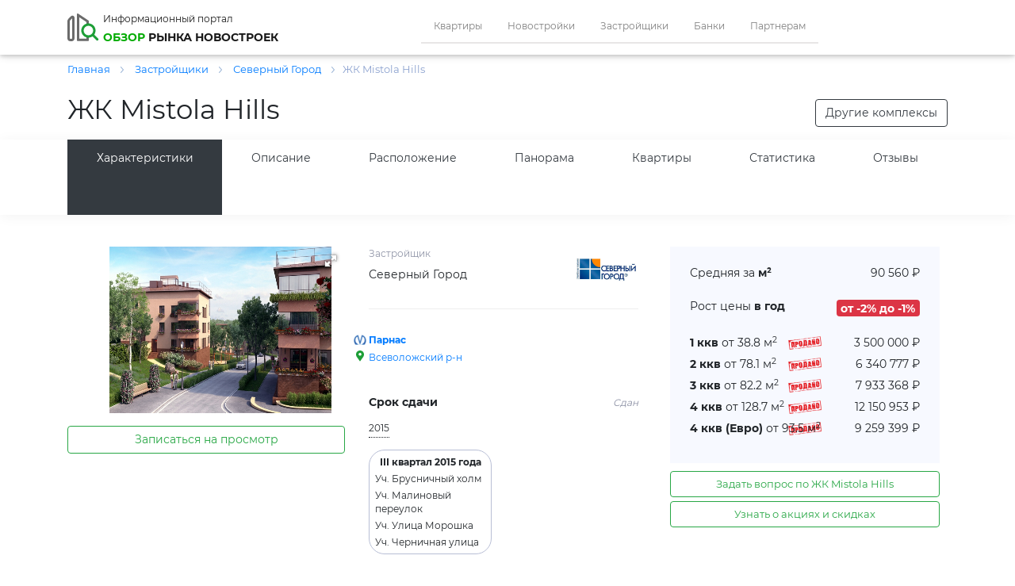

--- FILE ---
content_type: text/html; charset=UTF-8
request_url: https://obzor78.ru/zastrojshchiki/severnyy-gorod/mistola-hills
body_size: 28054
content:




<!DOCTYPE html>
<html lang="ru">
<head lang="ru">
    <title>ЖК Mistola Hills от Северный Город цены на квартиры, планировки, отзывы, расположение на карте Санкт-Петербурга</title>
    <meta http-equiv="Content-Type" content="text/html; charset=utf-8">
    <meta http-equiv="X-UA-Compatible" content="IE=edge">
    <meta name="viewport" content="width=device-width, initial-scale=1" id="viewport-meta">
    
    <link rel="apple-touch-icon" sizes="57x57" href="/img/icons/favicon/apple-icon-57x57.png">
	<link rel="apple-touch-icon" sizes="60x60" href="/img/icons/favicon/apple-icon-60x60.png">
	<link rel="apple-touch-icon" sizes="72x72" href="/img/icons/favicon/apple-icon-72x72.png">
	<link rel="apple-touch-icon" sizes="76x76" href="/img/icons/favicon/apple-icon-76x76.png">
	<link rel="apple-touch-icon" sizes="114x114" href="/img/icons/favicon/apple-icon-114x114.png">
	<link rel="apple-touch-icon" sizes="120x120" href="/img/icons/favicon/apple-icon-120x120.png">
	<link rel="apple-touch-icon" sizes="144x144" href="/img/icons/favicon/apple-icon-144x144.png">
	<link rel="apple-touch-icon" sizes="152x152" href="/img/icons/favicon/apple-icon-152x152.png">
	<link rel="apple-touch-icon" sizes="180x180" href="/img/icons/favicon/apple-icon-180x180.png">
	<link rel="icon" type="image/png" sizes="192x192"  href="/img/icons/favicon/android-icon-192x192.png">
	<link rel="icon" type="image/png" sizes="32x32" href="/img/icons/favicon/favicon-32x32.png">
	<link rel="icon" type="image/png" sizes="96x96" href="/img/icons/favicon/favicon-96x96.png">
	<link rel="icon" type="image/png" sizes="16x16" href="/img/icons/favicon/favicon-16x16.png">
	<link rel="manifest" href="/img/icons/favicon/manifest.json">
	<meta name="msapplication-TileColor" content="#343a40">
	<meta name="msapplication-TileImage" content="/img/icons/favicon/ms-icon-144x144.png">
    <meta name="theme-color" content="#343a40">
    
    <meta name="description" content="Квартиры в ЖК Mistola Hills - цены от 3 млн рублей,площадь от 34.4 м2. Планировки, отзывы, фото, планы корпусов и ход строительства жилого комплекса Mistola Hills.">    
    <meta property="og:type" content="website">
    <meta property="og:site_name" content="">
    <meta property="og:title" content="ЖК Mistola Hills от Северный Город цены на квартиры, планировки, отзывы, расположение на карте Санкт-Петербурга">
    <meta property="og:description" content="Квартиры в ЖК Mistola Hills - цены от 3 млн рублей,площадь от 34.4 м2. Планировки, отзывы, фото, планы корпусов и ход строительства жилого комплекса Mistola Hills.">
    <meta property="og:url" content="https://obzor78.ru/zastrojshchiki/severnyy-gorod/mistola-hills">
    <meta property="og:locale" content="ru_RU">
    <meta property="og:image" content="https://obzor78.ru/complex_files/NewComplexFiles/c0753fa11d7b6e2d09b9b32008cdfd15.jpg">

			<meta name="yandex-verification" content="033dc874538238f3" />
			<meta name="yandex-verification" content="00a5c722243579ef" />
			<meta name="google-site-verification" content="G48BTKiik9nS7b5D9JUuiwsUotZusz9wyqit38SibjA" />
			<meta name='wmail-verification' content='efd5a007a268bd7c166031388e751d0e' />
			<meta name="msvalidate.01" content="CAA28D25805FA9E1D892895E1FFF3D2E" />
		<script  type="text/javascript" src="/js/bundel.js"></script><link   rel="stylesheet" href="/css/bundel.css"  media="all" type="text/css"/>    
    
    <script type="text/javascript">json_to_gb_var('{"dSearchType_orig":"flat"}');</script>
</head>

<body id="mainbody" lang="ru">
	<header>

	</header>
	<nav class="navbar navbar-expand-lg navbar-light shadow-1 ">
        <div class="container">
            <a href="/" class="navbar-brand">
	            <div class="logo">
		            <div>
                        <img src="/img/icons/logo_light.svg" alt="logo">
		            </div>
		            <div class="logo_text">
			            <span>Информационный портал</span><br>
			            <span><span class="green">обзор</span> рынка новостроек</span>
		            </div>
	            </div>
            </a>
			<div class="mobile phone">
							</div>
            <button class="navbar-toggler" type="button" data-toggle="collapse" data-target="#mainNavbarContent" aria-label="Toggle nav" aria-controls="mainNavbarContent" aria-expanded="false">
                <span class="navbar-toggler-icon"></span>
            </button>
            <div class="collapse navbar-collapse" id="mainNavbarContent">
                <ul class="navbar-nav m-auto">
                    <li class="nav-item"><a href="/kvartiry" class="nav-link">Квартиры</a></li>
		    		<li class="nav-item"><a href="/novostroyki" class="nav-link">Новостройки</a></li>
                    <li class="nav-item"><a href="/zastrojshchiki" class="nav-link">Застройщики</a></li>
					<li class="nav-item"><a href="/banki" class="nav-link">Банки</a></li>
					<li class="nav-item"><a href="/partner" class="nav-link">Партнерам</a></li>
                </ul>
                <div class="form-inline my-2 my-lg-0">
                                    </div>
            </div>
        </div>
	</nav>
	<div class="container"><div class="bc" itemscope="" itemtype="http://schema.org/BreadcrumbList">
                    <span itemscope="" itemprop="itemListElement" itemtype="http://schema.org/ListItem">
                        <a itemprop="item"  href="/" title="Главная">
                                <span itemprop="name"> Главная </span>
                                <meta itemprop="position" content="1">
                        </a> <span class='bc_arrow'></span>
                    </span>    
	
								<span itemscope="" itemprop="itemListElement" itemtype="http://schema.org/ListItem">
									<a itemprop="item" href="/zastrojshchiki" title="Застройщики">
											<span itemprop="name"> Застройщики   </span>
											<meta itemprop="position" content="2">
									</a>
									<span class='bc_arrow' ></span>
								</span>
								<span itemscope="" itemprop="itemListElement" itemtype="http://schema.org/ListItem">
									<a itemprop="item" href="/zastrojshchiki/severnyy-gorod" title="Северный Город">
											<span itemprop="name"> Северный Город   </span>
											<meta itemprop="position" content="3">
									</a>
									<span class='bc_arrow' ></span>
								</span><span class="bc_last">ЖК Mistola Hills</span></div></div>


		<a name="top"></a>
		<section class="objectPage" itemscope="" itemtype="http://schema.org/Product">
		
			<section class="title container-fluid mb-0">
				<div class="container">
					<h1 itemprop="name">ЖК Mistola Hills</h1>
					<a href="/novostroyki" target="_blank" role="button" class="btn btn-outline-dark">Другие комплексы</a>
					
				</div>
			</section>
	
			
			<nav class="pageNav container-fluid position-sticky">
				<div class="container">
					<ul class="nav nav-pills nav-fill">
						
						<li class="nav-item"><a href="#top" class="nav-link btn-outline-dark active">Характеристики</a></li>
						<li class="nav-item"><a href="#descr" class="nav-link btn-outline-dark">Описание</a></li>
						<li class="nav-item"><a href="#raspoloj" class="nav-link btn-outline-dark">Расположение</a></li>
		<li class="nav-item"><a href="#pano" class="nav-link btn-outline-dark">Панорама</a></li><li class="nav-item"><a href="#flats" class="nav-link btn-outline-dark">Квартиры</a></li><li class="nav-item"><a href="#graf" class="nav-link btn-outline-dark">Статистика</a></li>
						<li class="nav-item"><a href="#complexReviews" class="nav-link btn-outline-dark">Отзывы</a></li>
					</ul>
				</div>
			</nav>
		

			<section class="detales container-fluid">
				<div class="container">
					<div class="card-deck">
						<div class="img col-xs-12 col-sm-12 col-md-6 col-lg-4">
							
			<div class="fotorama small"  data-allowfullscreen="true" 
			     data-width="350" data-clicklink="fullscreen" data-height="210" data-autoplay="false" data-loop="true" ><img src="/complex_files/Mistola-Hills_c0753fa11d7b6e2d09b9b32008cdfd15.jpg"    itemprop="image" onerror="if (this.src != '/img/icons/no_gk_photo.png') this.src = '/img/icons/no_gk_photo.png';"></div>
							<div class="rate"><div class="mb-3"></div></div>
							<button class="btn btn-outline-success mb-3 w-100 btn_lid" data-toggle="modal" data-target="#wnd_request" onclick="GetMWReqData('rew','Severnyy-Gorod_Mistola-Hills');">Записаться на просмотр</button>
							
							<!--div class="share">
								<div class="ya-share2" data-services="vkontakte,facebook,odnoklassniki,twitter" data-url="https://www.obzor78.ru/zastrojshchiki/severnyy-gorod/mistola-hills"></div>
							</div-->
							
						</div>
						<div class="info col-xs-12 col-sm-12 col-md-6 col-lg-4">
							<div class="dev" itemprop="brand" itemscope itemtype="http://schema.org/Brand">
								<div>
									<div class="title">Застройщик</div>
									<div itemprop="name"><a href="/zastrojshchiki/severnyy-gorod" target="_blank">Северный Город</a></div>
								</div>
								<a href="/zastrojshchiki/severnyy-gorod" target="_blank"><img src="/dev_files/14.jpg" alt="Северный Город" itemprop="logo"></a>
							</div>
							<div class="address">
				<div class="metroPathTime">
			<b><a class="d-inline-block" target="_blank" href="/novostroyki/metro-parnas">Парнас</a></b><!--div class="pathTime walk">15 мин.</div--></div><div class="districtStreet"><span class="addr-icon"><a class="d-inline-block" target="_blank" href="/novostroyki/rayon-vsevolozhskiy-lo">Всеволожский р-н</a></span></div></div>
							<div class="dateEnd">
								<div class="buildProgress">
									<b>Срок сдачи</b>
									<div class="ready">Сдан</div>
								</div>
								
			<div class="year">
		
				<div class="yearItem">2015</div>
			
			</div>
			<div class="quoter">
		
				<div class="quoterItem">
				    <span><b>III  квартал 2015 года</b></span>
				<div class="text-left mt-1">Уч. Брусничный холм</div><div class="text-left mt-1">Уч. Малиновый переулок</div><div class="text-left mt-1">Уч. Улица Морошка</div><div class="text-left mt-1">Уч. Черничная улица</div>
				</div>
			
			</div>
		
							</div>
							<div class="type">
								<div class="twoRowItem icon-house_type">
									<div class="d-inline-block">
										<div class="twoRowItemUp">Тип дома</div>
										<div class="twoRowItemDown"><a class="d-inline-block" target="_blank" href="/novostroyki/material-kirpichno-monolitnyy">Кирпич + Монолит</a></div>
									</div>
								</div>
								<div class="twoRowItem icon-floors">
									<div class="d-inline-block">
										<div class="twoRowItemUp">Этажей</div>
										<div class="twoRowItemDown">4</div>
									</div>
								</div>
							</div>
							
							<div class="decor mb-3 icon-decor">
								<div class="d-inline-block">
									<div class="title mb-1">Отделка</div>
									<div><span class="d-inline-block mr-1">Без отделки</span><span class="d-inline-block mr-1">Подчистовая</span><span class="d-inline-block mr-1">Чистовая</span></div>
								</div>
							</div>
			
						</div>
						<div class="info col-xs-12 col-sm-12 col-md-12 col-lg-4">
							<div class="price">
								<div class="flatItem spec">
									<div class="flatType">Средняя за <b>м²</b></div>
									<div class="flatPrice">90 560 ₽</div>
								</div>
								<div class="flatItem spec">
									<div class="flatType">Рост цены <b>в год</b></div>
									<div class="flatPrice" style="min-width: 65px;"><span class="badge badge-danger w-100" style="font-size: 100%;">от -2% до -1%</span></div>
								</div>
								
					
					<div class="flatItem sold_complex_min_flats">
						<div class="flatType"><b>1 ккв</b> от 38.8 м<sup>2</sup></div>
						<div class="flatPrice">3 500 000 ₽</div>
					</div>
					
				
					
					<div class="flatItem sold_complex_min_flats">
						<div class="flatType"><b>2 ккв</b> от 78.1 м<sup>2</sup></div>
						<div class="flatPrice">6 340 777 ₽</div>
					</div>
					
				
					
					<div class="flatItem sold_complex_min_flats">
						<div class="flatType"><b>3 ккв</b> от 82.2 м<sup>2</sup></div>
						<div class="flatPrice">7 933 368 ₽</div>
					</div>
					
				
					
					<div class="flatItem sold_complex_min_flats">
						<div class="flatType"><b>4 ккв</b> от 128.7 м<sup>2</sup></div>
						<div class="flatPrice">12 150 953 ₽</div>
					</div>
					
				
					
					<div class="flatItem sold_complex_min_flats">
						<div class="flatType"><b>4 ккв (Евро)</b> от 93.5 м<sup>2</sup></div>
						<div class="flatPrice">9 259 399 ₽</div>
					</div>
					
				
							</div>
							<div class="btn_block">
								<button class="btn btn-outline-success btn_lid" data-toggle="modal" data-target="#wnd_request" onclick="GetMWReqData('qua','Severnyy-Gorod_Mistola-Hills');">Задать вопрос по ЖК Mistola Hills</button>
								<button class="btn btn-outline-success btn_lid" data-toggle="modal" data-target="#wnd_request" onclick="GetMWReqData('dis','Severnyy-Gorod_Mistola-Hills');">Узнать о акциях и скидках</button>
							</div>
						</div>
					</div>
					<button class="btn btn-outline-success w-100 mt-3 ml_15 btn_lid" data-toggle="modal" data-target="#wnd_request" onclick="GetMWReqData('cons','Severnyy-Gorod_Mistola-Hills');">Получить консультацию по жилому комплексу Mistola Hills</button>
				</div>
			</section>

			
			<section class="prezLid mb-2">
				<div class="container d-flex">
					<div class="col-sm-12 col-md-12 col-lg-6">
						<div class="form-icon">
							<span>Получить презентацию</span> с полной информацией по объекту
						</div>
						<div class="text">Укажите свои контакты и получите новую PDF-презентацию с полной информацией по ЖК Mistola Hills</div>
					</div>
					<form class="col-sm-12 col-md-12 col-lg-6" id="frmLid1" onsubmit="event.preventDefault(); SendLid('frmLid1');" method="post">
						<input type="hidden" id="obj_id" name="obj_id" value="Severnyy-Gorod_Mistola-Hills#pdf_prez_gk">
						<input type="hidden" id="popup_text" name="popup_text" value="Мы свяжемся с Вами в ближайшее время и согласуем, что именно вам выслать в презентации">
						<input class="form-item" id="frmLid1Name" name="name" placeholder="Как к вам обращаться?">
						<input class="form-item" id="frmLid1Phone" name="dPhone" placeholder="Ваш телефон" required inputmode="numeric">
						<label class="info" onclick="visib('lidTooltip1');"> Зачем телефон? 
							<span class="lidtooltip" id="lidTooltip1" style="display: none;">У нас есть полная информация по комплексу с планировками, ценами, буклетами, фотографиями, презентациями, поэтажными планами и тд. По телефону мы согласуем, что именно вам выслать. Никакого спама, никаких назойливых звонков. Обещаем!</span>
						</label>
						<button class="btn">Получить</button>
						<div class="privacy-block">
							<div>
								<input class="personal-data" type="checkbox" required checked>
								<span class="text-underline">Я согласен на обработку персональных данных.</span>
							</div>
						</div>
					</form>
				</div>
			</section>
		
			
			<section class="descr container-fluid" itemprop="description">
				<a name="descr"></a>
				<div class="container">
					<h2>Описание</h2>
					Mistola Hills — это уникальный для России малоэтажный жилой микрорайон, строящийся в поселке «Мистолово» Всеволожского района Ленинградской области. Это направление всегда считалось престижным для проживания в силу близости к городу (7 км. от Санкт-Петербурга) и живописности мест, что подтверждает и создание нового пригорода Петербурга.

Микрорайон состоит из 3-4-этажных домиков, рассчитанных на 6-1 семей и идеально вписаны в существующий холмистый ландшафт с крутыми склонами.

Все пространство организовано таким образом, чтобы вы всегда чувствовали себя уединенно и в то же время комфортно и спокойно. Такой подход к организации жилой среды — гарантия того, что Вы всегда будете знать, кто Ваши соседи. Вы всегда найдете место для своего автомобиля: проектом предусмотрены оборудованные автостоянки.

Mistola Hills имеет собственную богатую инфраструктуру: детский сад, торговый комплекс, кабинет семейного врача, учреждения бытового назначения (аптека, прачечная, салон красоты и пр.), а также открытые спортивные мини-стадионы и детские площадки.

Планировочные решения квартир отличает европейский комфорт — просторные кухни, кладовые помещения, в каждой квартире есть балкон.
					<button class="btn btn-outline-success w-100 btn_lid" data-toggle="modal" data-target="#wnd_request" onclick="GetMWReqData('detailed','Severnyy-Gorod_Mistola-Hills');">Подробнее о жилом комплексе Mistola Hills</button>
				</div>
			</section>
			
	
			<section class="raspoloj container-fluid">
				<a name="raspoloj"></a>
				<div class="container">
					<h2>Расположение</h2>
					<div class="address">
				<div class="metroPathTime">
			<b><a class="d-inline-block" target="_blank" href="/novostroyki-karta/metro-parnas">Парнас</a></b><!--div class="pathTime walk">15 мин.</div--></div><div class="districtStreet"><span class="addr-icon"><a class="d-inline-block" target="_blank" href="/novostroyki-karta/rayon-vsevolozhskiy-lo">Всеволожский р-н</a></span></div></div>
					<div class="map" id="OneComplexMap">
						<div id="ComplexMapJSConteiner" class="display_none"></div>
						<div id="ComplexMapConteiner"   style="width:100%; height:160px;"></div>
						<script> 
						    document.addEventListener('DOMContentLoaded',function(){
							AloadJsToDivAndExecute('ComplexMapJSConteiner','&mtype=onecomplex&dstdiv=ComplexMapConteiner&mjson=[base64]','/ajaxdata/MapService.php');
						    });
						</script>				
						<div class="mapMore" onClick="MoveMap(global_myMap,'ComplexMapConteiner');" id="btnMapResize">Развернуть карту</div>
					</div>
					
				</div>
			</section>
			
			
			<section class="pano container-fluid">
				<a name="pano"></a>
				<div class="container">
					<h2>Панорама ЖК Mistola Hills</h2>
					<div class="embed-responsive embed-responsive-16by9">
					    <iframe data-pano-src="https://pano.3bita.ru/mistola_hills//?show_card=no&show_builder_name=no&show_realty_name=no"		
					     width="100%" height="600" allowFullScreen="true" frameborder="0"></iframe>
					    <script type="text/javascript" src="https://pano.3bita.ru/js/defer.js"></script>
					</div>
				</div>
			</section>
			
	
			<section class="flats container-fluid">
			
				<a name="flats"></a>
				<div class="container">
					<h2>Квартиры в продаже в ЖК Mistola Hills</h2>
				</div>
		
<section class="filter container-fluid" id="filter-view">
	<form class="container">
		<div class="top-filter-group d-lg-flex">
			<div class="btn-group myselectchbox" role="group">
				
					<div class="btn-group" role="group" id="vrooms-grpdiv">
						<button id="vrooms-btn" type="button" class="btn btn-outline-secondary dropdown-toggle" data-toggle="dropdown" aria-haspopup="true" aria-expanded="false">
							Все квартиры
						</button>
						<div class="dropdown-menu px-1" aria-labelledby="vrooms-btn" id="vrooms" data-filter_data="drooms">
				
						<div class="dropdown-item custom-control custom-checkbox" style="display:none;">
							<input type="checkbox" class="custom-control-input ddchb" id="vrooms_0" data-filter_data="drooms" value="-1" >
							<label class="custom-control-label" for="vrooms_0" data-value="-1">Все квартиры</label>
						</div> 
				
						<div class="dropdown-item custom-control custom-checkbox" style="">
							<input type="checkbox" class="custom-control-input ddchb" id="vrooms_1" data-filter_data="drooms" value="Studiya" >
							<label class="custom-control-label" for="vrooms_1" data-value="Studiya">Студия</label>
						</div> 
				
						<div class="dropdown-item custom-control custom-checkbox" style="">
							<input type="checkbox" class="custom-control-input ddchb" id="vrooms_2" data-filter_data="drooms" value="1kkv" >
							<label class="custom-control-label" for="vrooms_2" data-value="1kkv">1 ккв</label>
						</div> 
				
						<div class="dropdown-item custom-control custom-checkbox" style="">
							<input type="checkbox" class="custom-control-input ddchb" id="vrooms_3" data-filter_data="drooms" value="2kkvEvro" >
							<label class="custom-control-label" for="vrooms_3" data-value="2kkvEvro">2 ккв (Евро)</label>
						</div> 
				
						<div class="dropdown-item custom-control custom-checkbox" style="">
							<input type="checkbox" class="custom-control-input ddchb" id="vrooms_4" data-filter_data="drooms" value="2kkv" >
							<label class="custom-control-label" for="vrooms_4" data-value="2kkv">2 ккв</label>
						</div> 
				
						<div class="dropdown-item custom-control custom-checkbox" style="">
							<input type="checkbox" class="custom-control-input ddchb" id="vrooms_5" data-filter_data="drooms" value="3kkvEvro" >
							<label class="custom-control-label" for="vrooms_5" data-value="3kkvEvro">3 ккв (Евро)</label>
						</div> 
				
						<div class="dropdown-item custom-control custom-checkbox" style="">
							<input type="checkbox" class="custom-control-input ddchb" id="vrooms_6" data-filter_data="drooms" value="3kkv" >
							<label class="custom-control-label" for="vrooms_6" data-value="3kkv">3 ккв</label>
						</div> 
				
						<div class="dropdown-item custom-control custom-checkbox" style="">
							<input type="checkbox" class="custom-control-input ddchb" id="vrooms_7" data-filter_data="drooms" value="4kkv" >
							<label class="custom-control-label" for="vrooms_7" data-value="4kkv">4 ккв</label>
						</div> 
				
						<div class="dropdown-item custom-control custom-checkbox" style="">
							<input type="checkbox" class="custom-control-input ddchb" id="vrooms_8" data-filter_data="drooms" value="4kkvEvro" >
							<label class="custom-control-label" for="vrooms_8" data-value="4kkvEvro">4 ккв (Евро)</label>
						</div> 
				
						<div class="dropdown-item custom-control custom-checkbox" style="">
							<input type="checkbox" class="custom-control-input ddchb" id="vrooms_9" data-filter_data="drooms" value="4kplus" >
							<label class="custom-control-label" for="vrooms_9" data-value="4kplus">4к+</label>
						</div> 
				
						<div class="dropdown-item custom-control custom-checkbox" style="">
							<input type="checkbox" class="custom-control-input ddchb" id="vrooms_10" data-filter_data="drooms" value="Kpom" >
							<label class="custom-control-label" for="vrooms_10" data-value="Kpom">К. пом</label>
						</div> 
				
						</div>
					</div>
				
			</div>
			<div class="input-group mr-2">
				<input 
				    type="text" 
				    id="vmaxamount" 
				    value="" 
				    data-filter_data="dmaxamount" 
				    class="form-control outline-secondary" 
				    placeholder="до" 
				    aria-label="Amount (to the nearest RUB)" 
				    aria-describedby="amountFrom"
				    OnKeyUp="OktetAdd(document.getElementById('vmaxamount').value, 'vmaxamount', this);";>
				<div class="input-group-append">
					<span class="input-group-text outline-secondary" id="amountFrom">₽</span>
				</div>
			</div>
			
			<div class="btn-group myselect" role="group">
				
					<div class="btn-group" role="group">
						<button id="vcorptr-btn" type="button" class="btn btn-outline-secondary dropdown-toggle" data-toggle="dropdown" aria-haspopup="true" aria-expanded="false">
							Все корпуса
						</button>
						<div class="dropdown-menu" aria-labelledby="vcorptr-btn" id="vcorptr" data-filter_data="dcorptr">
				<a class="dropdown-item " data-value="-1" data-parent="vcorptr" class="">Все корпуса</a> <a class="dropdown-item " data-value="uchchernichnayaulica" data-parent="vcorptr" class="">Уч. Черничная улица</a> <a class="dropdown-item " data-value="uchmalinovyypereulok" data-parent="vcorptr" class="">Уч. Малиновый переулок</a> <a class="dropdown-item " data-value="uchbrusnichnyyholm" data-parent="vcorptr" class="">Уч. Брусничный холм</a> 
						</div>
					</div>
				
			</div>
			
			<div class="btn-group myselect" role="group">
				
					<div class="btn-group" role="group">
						<button id="venddt-btn" type="button" class="btn btn-outline-secondary dropdown-toggle" data-toggle="dropdown" aria-haspopup="true" aria-expanded="false">
							Любой срок сдачи
						</button>
						<div class="dropdown-menu" aria-labelledby="venddt-btn" id="venddt" data-filter_data="denddt">
				<a class="dropdown-item " data-value="-1" data-parent="venddt" class="">Любой срок сдачи</a> <a class="dropdown-item " data-value="passed" data-parent="venddt" class="">Сдан</a> <a class="dropdown-item " data-value="notpassed" data-parent="venddt" class="">Строится</a> <a class="dropdown-item " data-value="2026-03-31" data-parent="venddt" class="">До 1 квартала 2026</a> <a class="dropdown-item " data-value="2026-06-30" data-parent="venddt" class="">До 2 квартала 2026</a> <a class="dropdown-item " data-value="2026-09-30" data-parent="venddt" class="">До 3 квартала 2026</a> <a class="dropdown-item " data-value="2026-12-31" data-parent="venddt" class="">До 4 квартала 2026</a> <a class="dropdown-item " data-value="2027-03-31" data-parent="venddt" class="">До 1 квартала 2027</a> <a class="dropdown-item " data-value="2027-06-30" data-parent="venddt" class="">До 2 квартала 2027</a> <a class="dropdown-item " data-value="2027-09-30" data-parent="venddt" class="">До 3 квартала 2027</a> <a class="dropdown-item " data-value="2027-12-31" data-parent="venddt" class="">До 4 квартала 2027</a> <a class="dropdown-item " data-value="2028-03-31" data-parent="venddt" class="">До 1 квартала 2028</a> <a class="dropdown-item " data-value="2028-06-30" data-parent="venddt" class="">До 2 квартала 2028</a> <a class="dropdown-item " data-value="2028-09-30" data-parent="venddt" class="">До 3 квартала 2028</a> <a class="dropdown-item " data-value="2028-12-31" data-parent="venddt" class="">До 4 квартала 2028</a> <a class="dropdown-item " data-value="2029-03-31" data-parent="venddt" class="">До 1 квартала 2029</a> <a class="dropdown-item " data-value="2029-06-30" data-parent="venddt" class="">До 2 квартала 2029</a> <a class="dropdown-item " data-value="2029-09-30" data-parent="venddt" class="">До 3 квартала 2029</a> <a class="dropdown-item " data-value="2029-12-31" data-parent="venddt" class="">До 4 квартала 2029</a> <a class="dropdown-item " data-value="2030-06-30" data-parent="venddt" class="">До 2 квартала 2030</a> 
						</div>
					</div>
				
			</div>
			<button type="button" class="btn btn-outline-dark mx-lg-2" data-toggle="collapse" data-target="#filter_dop_params" aria-expanded="false" aria-controls="filter_dop_params" onclick="ShowFstParams();">Еще детали<span id="filter_dop_params_count"> </span></button>
			<button type="button" class="btn btn-success btn-submit-filter" onclick="StartFind();">Найти</button>
		</div>
		<div class="collapse" id="filter_dop_params">

			<div class="form-row mt-4 mx-0">

				<div class="col-sm-12 col-md-12 col-lg-6"> <!-- первый столбик в дополнительных параметрах фильтра -->

					<div class="form-group">
						<label for="vstotal">Общая площадь</label>
						<div class="input-group">
							<input type="text" value="" class="form-control outline-secondary" id="vstotal" data-filter_data="dstotal" aria-describedby="vstotalHelp" placeholder="от">
							<div class="input-group-append">
								<span class="input-group-text outline-secondary">м<sup>2</sup></span>
							</div>
						</div>
					</div>

					<div class="form-group">
						<label for="SKitchen">Площадь кухни</label>
						<div class="input-group">
							<input type="text" value="" class="form-control outline-secondary" id="vskitchen" data-filter_data="dskitchen" aria-describedby="dskitchenHelp" placeholder="от">
							<div class="input-group-append">
								<span class="input-group-text outline-secondary">м<sup>2</sup></span>
							</div>
						</div>
					</div>

					<hr>

					<div class="form-group">
						<label for="dist_time">До метро не более</label>
						<div class="input-group">
							<input type="text" value="" class="form-control outline-secondary" id="vTimeFromMetro" data-filter_data="dTimeFromMetro" aria-describedby="vTimeFromMetroHelp" placeholder="минут">
						</div>
					</div>
					<div class="btn-group w-245 myselect" role="group">
						
					<div class="btn-group" role="group">
						<button id="vWayTypeFromMetro-btn" type="button" class="btn btn-outline-secondary dropdown-toggle" data-toggle="dropdown" aria-haspopup="true" aria-expanded="false">
							Пешком
						</button>
						<div class="dropdown-menu" aria-labelledby="vWayTypeFromMetro-btn" id="vWayTypeFromMetro" data-filter_data="dWayTypeFromMetro">
				<a class="dropdown-item " data-value="0" data-parent="vWayTypeFromMetro" class="">Пешком</a> <a class="dropdown-item " data-value="1" data-parent="vWayTypeFromMetro" class="">На транспорте</a> 
						</div>
					</div>
				
					</div>

					<div class="form-group">
						<label for="btnGroupCost">Стоимость</label>
						<div class="btn-group myselect" role="group">
							
					<div class="btn-group" role="group">
						<button id="vCostType-btn" type="button" class="btn btn-outline-secondary dropdown-toggle" data-toggle="dropdown" aria-haspopup="true" aria-expanded="false">
							За все
						</button>
						<div class="dropdown-menu" aria-labelledby="vCostType-btn" id="vCostType" data-filter_data="dCostType">
				<a class="dropdown-item " data-value="-1" data-parent="vCostType" class="">За все</a> <a class="dropdown-item " data-value="1" data-parent="vCostType" class="">За м</a> 
						</div>
					</div>
				
						</div>
					</div>
					<div class="form-group w-245">
						<label for="btnType">Тип</label>
						<div class="btn-group w-245 myselect" role="group">
							
					<div class="btn-group" role="group">
						<button id="vFlatClass-btn" type="button" class="btn btn-outline-secondary dropdown-toggle" data-toggle="dropdown" aria-haspopup="true" aria-expanded="false">
							Любой класс
						</button>
						<div class="dropdown-menu" aria-labelledby="vFlatClass-btn" id="vFlatClass" data-filter_data="dFlatClass">
				<a class="dropdown-item " data-value="-1" data-parent="vFlatClass" class="">Любой класс</a> <a class="dropdown-item " data-value="1" data-parent="vFlatClass" class="">Бизнес</a> <a class="dropdown-item " data-value="2" data-parent="vFlatClass" class="">Комфорт</a> <a class="dropdown-item " data-value="3" data-parent="vFlatClass" class="">Эконом</a> <a class="dropdown-item " data-value="4" data-parent="vFlatClass" class="">Элит</a> 
						</div>
					</div>
				
						</div>
					</div>

					<div class="form-group">
						
						<div class="custom-control custom-checkbox my-1 mr-sm-2">
							<input type="checkbox" class="custom-control-input" id="vinstallment" data-filter_data="dinstallment" >
							<label class="custom-control-label" for="vinstallment">Рассрочка</label>
						</div>
		
						
						<div class="custom-control custom-checkbox my-1 mr-sm-2">
							<input type="checkbox" class="custom-control-input" id="vmortgage" data-filter_data="dmortgage" >
							<label class="custom-control-label" for="vmortgage">Ипотека</label>
						</div>
		
						
						<div class="custom-control custom-checkbox my-1 mr-sm-2">
							<input type="checkbox" class="custom-control-input" id="vsubsidy" data-filter_data="dsubsidy" >
							<label class="custom-control-label" for="vsubsidy">Субсидии</label>
						</div>
		
					</div>
					<div class="form-group w-245" style="vertical-align: top;">
						
						<div class="custom-control custom-checkbox my-1 mr-sm-2">
							<input type="checkbox" class="custom-control-input" id="vmaternitycapital" data-filter_data="dmaternitycapital" >
							<label class="custom-control-label" for="vmaternitycapital">Материнский капитал</label>
						</div>
		
						
						<div class="custom-control custom-checkbox my-1 mr-sm-2">
							<input type="checkbox" class="custom-control-input" id="vmilitarymortgage" data-filter_data="dmilitarymortgage" >
							<label class="custom-control-label" for="vmilitarymortgage">Военная ипотека</label>
						</div>
		
					</div>

					<div class="form-group w-100" style="padding-right: 115px;">
						<label for="btnBanks">Банк</label>
						<div class="btn-group w-100 myselect" role="group">
							
					<div class="btn-group" role="group">
						<button id="vbanks-btn" type="button" class="btn btn-outline-secondary dropdown-toggle" data-toggle="dropdown" aria-haspopup="true" aria-expanded="false">
							Все банки
						</button>
						<div class="dropdown-menu" aria-labelledby="vbanks-btn" id="vbanks" data-filter_data="dbanks">
				<a class="dropdown-item " data-value="-1" data-parent="vbanks" class="">Все банки</a> <a class="dropdown-item " data-value="6" data-parent="vbanks" class="">Абсолют банк</a> <a class="dropdown-item " data-value="31" data-parent="vbanks" class="">АК Барс Банк</a> <a class="dropdown-item " data-value="90" data-parent="vbanks" class="">Альфа-Банк</a> <a class="dropdown-item " data-value="84" data-parent="vbanks" class="">Банк ДОМ.РФ</a> <a class="dropdown-item " data-value="87" data-parent="vbanks" class="">Банк Зенит</a> <a class="dropdown-item " data-value="35" data-parent="vbanks" class="">Банк ОТКРЫТИЕ</a> <a class="dropdown-item " data-value="73" data-parent="vbanks" class="">Банк Россия</a> <a class="dropdown-item " data-value="1" data-parent="vbanks" class="">Банк Санкт-Петербург</a> <a class="dropdown-item " data-value="8" data-parent="vbanks" class="">ВТБ</a> <a class="dropdown-item " data-value="13" data-parent="vbanks" class="">ГАЗПРОМБАНК</a> <a class="dropdown-item " data-value="82" data-parent="vbanks" class="">Московский Индустриальный Банк</a> <a class="dropdown-item " data-value="100" data-parent="vbanks" class="">Московский Кредитный Банк</a> <a class="dropdown-item " data-value="92" data-parent="vbanks" class="">МТС Банк</a> <a class="dropdown-item " data-value="89" data-parent="vbanks" class="">Примсоцбанк</a> <a class="dropdown-item " data-value="12" data-parent="vbanks" class="">ПромСвязьБанк</a> <a class="dropdown-item " data-value="78" data-parent="vbanks" class="">Райффайзен банк</a> <a class="dropdown-item " data-value="91" data-parent="vbanks" class="">Росбанк ДОМ</a> <a class="dropdown-item " data-value="57" data-parent="vbanks" class="">Россельхозбанк</a> <a class="dropdown-item " data-value="3" data-parent="vbanks" class="">Сбербанк</a> <a class="dropdown-item " data-value="85" data-parent="vbanks" class="">СМП Банк</a> <a class="dropdown-item " data-value="88" data-parent="vbanks" class="">Совкомбанк</a> <a class="dropdown-item " data-value="79" data-parent="vbanks" class="">Сургутнефтегаз</a> <a class="dropdown-item " data-value="81" data-parent="vbanks" class="">ТрансКапиталБанк</a> <a class="dropdown-item " data-value="2" data-parent="vbanks" class="">Уралсиб</a> <a class="dropdown-item " data-value="20" data-parent="vbanks" class="">Юникредитбанк</a> 
						</div>
					</div>
				
						</div>
					</div>

				</div>

				<div class="col-sm-12 col-md-12 col-lg-6"> <!-- второй столбик в дополнительных параметрах фильтра -->

					<div class="form-group">
						<label for="floor">Этаж</label>
						<div class="input-group" id="floor">
							<input value="" type="text" class="form-control outline-secondary" id="vfloorfrom" data-filter_data="dfloorfrom" aria-describedby="vfloorfromHelp" placeholder="от">
							<input value="" type="text" class="form-control outline-secondary" id="vfloorto" data-filter_data="dfloorto" aria-describedby="vfloortoHelp" placeholder="до">
						</div>
						<div class="form-group" style="vertical-align: top;">
							
						<div class="custom-control custom-checkbox my-1 mr-sm-2">
							<input type="checkbox" class="custom-control-input" id="vfoorlast" data-filter_data="dfoorlast" >
							<label class="custom-control-label" for="vfoorlast">Последний</label>
						</div>
		
							
						<div class="custom-control custom-checkbox my-1 mr-sm-2">
							<input type="checkbox" class="custom-control-input" id="vfloornotfst" data-filter_data="dfloornotfst" >
							<label class="custom-control-label" for="vfloornotfst">Кроме первого</label>
						</div>
		
							
						<div class="custom-control custom-checkbox my-1 mr-sm-2">
							<input type="checkbox" class="custom-control-input" id="vfloornotlst" data-filter_data="dfloornotlst" >
							<label class="custom-control-label" for="vfloornotlst">Кроме последнего</label>
						</div>
		
						</div>
					</div>


					<div class="form-group twoDrops" style="vertical-align: top;">
						<label for="udobstva">Удобства</label>
						<div class="input-group" id="udobstva">
							<div class="btn-group mb-2 w-245 myselect" role="group">
								
					<div class="btn-group" role="group">
						<button id="vwatercloset-btn" type="button" class="btn btn-outline-secondary dropdown-toggle" data-toggle="dropdown" aria-haspopup="true" aria-expanded="false">
							Любой санузел
						</button>
						<div class="dropdown-menu" aria-labelledby="vwatercloset-btn" id="vwatercloset" data-filter_data="dwatercloset">
				<a class="dropdown-item " data-value="-1" data-parent="vwatercloset" class="">Любой санузел</a> <a class="dropdown-item " data-value="1" data-parent="vwatercloset" class="">Совмещенный</a> <a class="dropdown-item " data-value="2" data-parent="vwatercloset" class="">Раздельный</a> <a class="dropdown-item " data-value="3" data-parent="vwatercloset" class="">Два и более санузла</a> 
						</div>
					</div>
				
							</div>
							<div class="btn-group w-245 myselect" role="group">
								
					<div class="btn-group" role="group">
						<button id="vsbalcony-btn" type="button" class="btn btn-outline-secondary dropdown-toggle" data-toggle="dropdown" aria-haspopup="true" aria-expanded="false">
							Балкон не важен
						</button>
						<div class="dropdown-menu" aria-labelledby="vsbalcony-btn" id="vsbalcony" data-filter_data="dsbalcony">
				<a class="dropdown-item " data-value="-1" data-parent="vsbalcony" class="">Балкон не важен</a> <a class="dropdown-item " data-value="1" data-parent="vsbalcony" class="">Терраса</a> <a class="dropdown-item " data-value="2" data-parent="vsbalcony" class="">Балкон</a> <a class="dropdown-item " data-value="3" data-parent="vsbalcony" class="">Лоджия</a> 
						</div>
					</div>
				
							</div>
							<div class="btn-group w-245 mt-2 myselect" role="group">
								
					<div class="btn-group" role="group">
						<button id="vdecoration-btn" type="button" class="btn btn-outline-secondary dropdown-toggle" data-toggle="dropdown" aria-haspopup="true" aria-expanded="false">
							Отделка любая
						</button>
						<div class="dropdown-menu" aria-labelledby="vdecoration-btn" id="vdecoration" data-filter_data="ddecoration">
				<a class="dropdown-item " data-value="-1" data-parent="vdecoration" class="">Отделка любая</a> <a class="dropdown-item " data-value="bezotdelki" data-parent="vdecoration" class="">Без отделки</a> <a class="dropdown-item " data-value="podchistovaya" data-parent="vdecoration" class="">Подчистовая</a> <a class="dropdown-item " data-value="smebelyu" data-parent="vdecoration" class="">С мебелью</a> <a class="dropdown-item " data-value="smebelyuchastichno" data-parent="vdecoration" class="">С мебелью (частично)</a> <a class="dropdown-item " data-value="chistovaya" data-parent="vdecoration" class="">Чистовая</a> 
						</div>
					</div>
				
							</div>
						</div>
					</div>

					<div class="form-group" style="vertical-align: top;">
						<label for="home_floors">Дом не ниже</label>
						<div class="input-group">
							<input type="text" value="" class="form-control outline-secondary" id="vfloors" data-filter_data="dfloors" aria-describedby="vfloorsHelp" placeholder="Этажей">
						</div>
					</div>

					<div class="form-group w-245 myselect">
						<label>Тип здания</label>
						
					<div class="btn-group" role="group">
						<button id="vBuildType-btn" type="button" class="btn btn-outline-secondary dropdown-toggle" data-toggle="dropdown" aria-haspopup="true" aria-expanded="false">
							Любой тип здания
						</button>
						<div class="dropdown-menu" aria-labelledby="vBuildType-btn" id="vBuildType" data-filter_data="dBuildType">
				<a class="dropdown-item " data-value="-1" data-parent="vBuildType" class="">Любой тип здания</a> <a class="dropdown-item " data-value="kirpich" data-parent="vBuildType" class="">Кирпич</a> <a class="dropdown-item " data-value="kirpichmonolit" data-parent="vBuildType" class="">Кирпич + Монолит</a> <a class="dropdown-item " data-value="kirpichmonolitventfasad" data-parent="vBuildType" class="">Кирпич + Монолит + Вент. фасад</a> <a class="dropdown-item " data-value="monolit" data-parent="vBuildType" class="">Монолит</a> <a class="dropdown-item " data-value="monolitpanel" data-parent="vBuildType" class="">Монолит + Панель</a> <a class="dropdown-item " data-value="panel" data-parent="vBuildType" class="">Панель</a> 
						</div>
					</div>
				
					</div>

					<div class="form-group w-100" style="padding-right: 115px;">
						<label for="btnAparts">Аппартаменты</label>
						<div class="btn-group w-100 mr-0 myselect" role="group">
							
					<div class="btn-group" role="group">
						<button id="vAppartaments-btn" type="button" class="btn btn-outline-secondary dropdown-toggle" data-toggle="dropdown" aria-haspopup="true" aria-expanded="false">
							Апартаменты не имеют значения
						</button>
						<div class="dropdown-menu" aria-labelledby="vAppartaments-btn" id="vAppartaments" data-filter_data="dAppartaments">
				<a class="dropdown-item " data-value="-1" data-parent="vAppartaments" class="">Апартаменты не имеют значения</a> <a class="dropdown-item " data-value="1" data-parent="vAppartaments" class="">Только апартаменты</a> <a class="dropdown-item " data-value="2" data-parent="vAppartaments" class="">Кроме апартаментов</a> 
						</div>
					</div>
				
						</div>
					</div>
					
					<!-- hr style="display:none;" -->
					<div class="form-group w-100">
						
						<div class="custom-control custom-checkbox my-1 mr-sm-2">
							<input type="checkbox" class="custom-control-input" id="vonsale" data-filter_data="donsale" >
							<label class="custom-control-label" for="vonsale">Показать проданные</label>
						</div>
		
						
						<div class="custom-control custom-checkbox my-1 mr-sm-2">
							<input type="checkbox" class="custom-control-input" id="vonreservation" data-filter_data="donreservation" >
							<label class="custom-control-label" for="vonreservation">Показать забронированные</label>
						</div>
		
					</div>
					<div class="form-group w-100 mt-3" style="padding-right: 115px; display:none;">
						<div class="btn-group w-100" role="group">
							<button type="button" class="btn btn-outline-secondary dropdown-toggle" data-toggle="modal" data-target="#wndGkDev" onclick="CountParamsGkDev();ChangeTab($('#tabGk')[0]);GetMWData('wndGkDev','gk');">
								Жилой комплекс, Застройщик<span class="bold" id="GDCnt"> </span>
							</button> <!-- по нажатию будет всплывашка с 2мя вкладками -->
						</div>
					</div>

				</div>

			</div>
			<div class="text-center"><button type="button" class="btn btn-success btn-submit-filter" onclick="StartFind();">Найти</button></div>
		</div>
	</form>
</section>
<section id="filter-data" style="display: none;">
	<!-- поля -->
	<input type="hidden" name="dmaxamount" id="dmaxamount" data-filter_view="vmaxamount" value="">                         <!-- стоимость до -->
	<input type="hidden" name="dstotal" id="dstotal" data-filter_view="vstotal" value="">                                  <!-- общая площать -->
	<input type="hidden" name="dskitchen" id="dskitchen" data-filter_view="vskitchen" value="">                            <!-- площадь кухни -->
	<input type="hidden" name="dfloorfrom" id="dfloorfrom" data-filter_view="vfloorfrom" value="">                         <!-- этаж от -->
	<input type="hidden" name="dfloorto" id="dfloorto" data-filter_view="vfloorto" value="">                               <!-- этаж до -->
	<input type="hidden" name="dTimeFromMetro" id="dTimeFromMetro" data-filter_view="vTimeFromMetro" value="">             <!-- минут от метро -->
	<input type="hidden" name="dfloors" id="dfloors" data-filter_view="vfloors" value="">                                  <!-- дом не ниже этажей -->
	<input type="hidden" name="page" 	id="page" 	data-filter_view="vp" value="">                                                   <!-- пагинация -->
	<input type="hidden" name="dpageView" 	id="dpageView" 	data-filter_view="vpageView" value="">                                <!-- вид отображения поиска -->

	<input type="hidden" name="dSearchType" id="dSearchType" data-filter_view="vSearchType" value="flat">
	<input type="hidden" name="dSortType" id="dSortType" data-filter_view="vSortType" value="cost">
	<input type="hidden" name="dSortOrder" id="dSortOrder" data-filter_view="vSortOrder" value="a">
	<!-- селекты -->
<input type="hidden" name="drooms" id="drooms" data-filter_view="vrooms" value=""><select name="denddt" id="denddt" data-filter_view="venddt" style="display: none;"><option value="" >Любой срок сдачи</option><option value="passed" >Сдан</option><option value="notpassed" >Строится</option><option value="2026-03-31" >До 1 квартала 2026</option><option value="2026-06-30" >До 2 квартала 2026</option><option value="2026-09-30" >До 3 квартала 2026</option><option value="2026-12-31" >До 4 квартала 2026</option><option value="2027-03-31" >До 1 квартала 2027</option><option value="2027-06-30" >До 2 квартала 2027</option><option value="2027-09-30" >До 3 квартала 2027</option><option value="2027-12-31" >До 4 квартала 2027</option><option value="2028-03-31" >До 1 квартала 2028</option><option value="2028-06-30" >До 2 квартала 2028</option><option value="2028-09-30" >До 3 квартала 2028</option><option value="2028-12-31" >До 4 квартала 2028</option><option value="2029-03-31" >До 1 квартала 2029</option><option value="2029-06-30" >До 2 квартала 2029</option><option value="2029-09-30" >До 3 квартала 2029</option><option value="2029-12-31" >До 4 квартала 2029</option><option value="2030-06-30" >До 2 квартала 2030</option></select><select name="dwatercloset" id="dwatercloset" data-filter_view="vwatercloset" style="display: none;"><option value="" >Любой санузел</option><option value="1" >Совмещенный</option><option value="2" >Раздельный</option><option value="3" >Два и более санузла</option></select><select name="dsbalcony" id="dsbalcony" data-filter_view="vsbalcony" style="display: none;"><option value="" >Балкон не важен</option><option value="1" >Терраса</option><option value="2" >Балкон</option><option value="3" >Лоджия</option></select><select name="ddecoration" id="ddecoration" data-filter_view="vdecoration" style="display: none;"><option value="" >Отделка любая</option><option value="bezotdelki" >Без отделки</option><option value="podchistovaya" >Подчистовая</option><option value="smebelyu" >С мебелью</option><option value="smebelyuchastichno" >С мебелью (частично)</option><option value="chistovaya" >Чистовая</option></select><select name="dWayTypeFromMetro" id="dWayTypeFromMetro" data-filter_view="vWayTypeFromMetro" style="display: none;"><option value="0" >Пешком</option><option value="1" >На транспорте</option></select><select name="dCostType" id="dCostType" data-filter_view="vCostType" style="display: none;"><option value="" >За все</option><option value="1" >За м</option></select><select name="dFlatClass" id="dFlatClass" data-filter_view="vFlatClass" style="display: none;"><option value="" >Любой класс</option><option value="1" >Бизнес</option><option value="2" >Комфорт</option><option value="3" >Эконом</option><option value="4" >Элит</option></select><select name="dbanks" id="dbanks" data-filter_view="vbanks" style="display: none;"><option value="" >Все банки</option><option value="6" >Абсолют банк</option><option value="31" >АК Барс Банк</option><option value="90" >Альфа-Банк</option><option value="84" >Банк ДОМ.РФ</option><option value="87" >Банк Зенит</option><option value="35" >Банк ОТКРЫТИЕ</option><option value="73" >Банк Россия</option><option value="1" >Банк Санкт-Петербург</option><option value="8" >ВТБ</option><option value="13" >ГАЗПРОМБАНК</option><option value="82" >Московский Индустриальный Банк</option><option value="100" >Московский Кредитный Банк</option><option value="92" >МТС Банк</option><option value="89" >Примсоцбанк</option><option value="12" >ПромСвязьБанк</option><option value="78" >Райффайзен банк</option><option value="91" >Росбанк ДОМ</option><option value="57" >Россельхозбанк</option><option value="3" >Сбербанк</option><option value="85" >СМП Банк</option><option value="88" >Совкомбанк</option><option value="79" >Сургутнефтегаз</option><option value="81" >ТрансКапиталБанк</option><option value="2" >Уралсиб</option><option value="20" >Юникредитбанк</option></select><select name="dAppartaments" id="dAppartaments" data-filter_view="vAppartaments" style="display: none;"><option value="" >Апартаменты не имеют значения</option><option value="1" >Только апартаменты</option><option value="2" >Кроме апартаментов</option></select><select name="dBuildType" id="dBuildType" data-filter_view="vBuildType" style="display: none;"><option value="" >Любой тип здания</option><option value="kirpich" >Кирпич</option><option value="kirpichmonolit" >Кирпич + Монолит</option><option value="kirpichmonolitventfasad" >Кирпич + Монолит + Вент. фасад</option><option value="monolit" >Монолит</option><option value="monolitpanel" >Монолит + Панель</option><option value="panel" >Панель</option></select><select name="dcorptr" id="dcorptr" data-filter_view="vcorptr" style="display: none;"><option value="" >Все корпуса</option><option value="uchchernichnayaulica" >Уч. Черничная улица</option><option value="uchmalinovyypereulok" >Уч. Малиновый переулок</option><option value="uchbrusnichnyyholm" >Уч. Брусничный холм</option></select>
	<!-- чекбоксы -->
	<input type="hidden" name="dfoorlast" id="dfoorlast" data-filter_view="vfoorlast" value="">                            <!-- Последний -->
	<input type="hidden" name="dfloornotfst" id="dfloornotfst" data-filter_view="vfloornotfst" value="">                   <!-- Кроме первого -->
	<input type="hidden" name="dfloornotlst" id="dfloornotlst" data-filter_view="vfloornotlst" value="">                   <!-- Кроме последнего -->
	<input type="hidden" name="dinstallment" id="dinstallment" data-filter_view="vinstallment" value="">                   <!-- Рассрочка -->
	<input type="hidden" name="dmortgage" id="dmortgage" data-filter_view="vmortgage" value="">                            <!-- Ипотека -->
	<input type="hidden" name="dsubsidy" id="dsubsidy" data-filter_view="vsubsidy" value="">                               <!-- Субсидии -->
	<input type="hidden" name="dmaternitycapital" id="dmaternitycapital" data-filter_view="vmaternitycapital" value="">    <!-- Материнский капитал -->
	<input type="hidden" name="dmilitarymortgage" id="dmilitarymortgage" data-filter_view="vmilitarymortgage" value="">    <!-- Военная ипотека -->
	<input type="hidden" name="donsale" id="donsale" data-filter_view="vonsale" value="">                               <!-- onsale -->
	<input type="hidden" name="donreservation" id="donreservation" data-filter_view="vonreservation" value="">   <!-- Reservation -->
	<!-- метро -->
	<input type="hidden" name="dmetro" id="dmetro" data-filter_view="vmetro" value="">
	<!-- районы -->
	<input type="hidden" name="ddist" id="ddist" data-filter_view="vdist" value="">
	<!-- карта -->
	<input type="hidden" name="dmap" id="dmap" data-filter_view="vmap" value="">
	<input type="hidden" name="pp1" id="pp1" data-filter_view="vpp1" value="">
	<input type="hidden" name="pp2" id="pp2" data-filter_view="vpp2" value="">
	<!-- Жилые комплексы -->
	<input type="hidden" name="dgk" id="dgk" data-filter_view="vgk" value="Mistola-Hills">
	<!-- Застройщики -->
	<input type="hidden" name="ddev" id="ddev" data-filter_view="vdev" value="">
</section>


			<div class="modal fade" tabindex="-1" role="dialog" aria-labelledby="wndRaionMetroMapLabel" id="wndRaionMetroMap" aria-hidden="true">
				<div class="modal-dialog modal-lg" id="wndRaionMetroMap_modal_dialog">
					<div class="modal-content" id="wndRaionMetroMap_modal_content">
						<div class="modal-header position-sticky" id="wndRaionMetroMap_header">
							
							<ul class="nav nav-pills">
								<li class="nav-item">
									<a class="nav-link active" id="tabDist" href="#" data-for="wndRaionMetroMap" onclick="SaveTabData2filter(this);ChangeTab(this);GetMWData(this.dataset.for,'dist');">Район<b></b></a>
								</li>
								<li class="nav-item">
									<a class="nav-link" id="tabMetro" href="#" data-for="wndRaionMetroMap" onclick="SaveTabData2filter(this);ChangeTab(this);GetMWData(this.dataset.for,'metro');">Метро<b></b></a>
								</li>
								<li class="nav-item">
									<a class="nav-link" id="tabMap" href="#" data-for="wndRaionMetroMap" onclick="SaveTabData2filter(this);ChangeTab(this);GetMWData(this.dataset.for,'map');">Карта<b></b></a>
								</li>
							</ul>		
			
							<button type="button" class="close" data-dismiss="modal" aria-label="Close"><span aria-hidden="true">×</span></button>
						</div>
						<div class="modal-body" id="wndRaionMetroMap_content">
						</div>
						<div class="modal-footer position-sticky">
							
							<button type="button" class="btn btn-sm btn-outline-dark" data-dismiss="modal">Отмена</button>
							<button type="button" class="btn btn-sm btn-success" onclick="SaveMWData('wndRaionMetroMap_content');">Сохранить</button>
			
						</div>
					</div>
				</div>
			</div>
		

			<div class="modal fade" tabindex="-1" role="dialog" aria-labelledby="wndGkDevLabel" id="wndGkDev" aria-hidden="true">
				<div class="modal-dialog modal-lg" id="wndGkDev_modal_dialog">
					<div class="modal-content" id="wndGkDev_modal_content">
						<div class="modal-header position-sticky" id="wndGkDev_header">
							
							<ul class="nav nav-pills">
								<li class="nav-item">
									<a class="nav-link active" id="tabGk" href="#" data-for="wndGkDev" onclick="SaveTabData2filter(this);ChangeTab(this);GetMWData(this.dataset.for,'gk');">Жилой комплекс<b></b></a>
								</li>
								<li class="nav-item">
									<a class="nav-link" id="tabDev" href="#" data-for="wndGkDev" onclick="SaveTabData2filter(this);ChangeTab(this);GetMWData(this.dataset.for,'dev');">Застройщик<b></b></a>
								</li>
							</ul>		
			
							<button type="button" class="close" data-dismiss="modal" aria-label="Close"><span aria-hidden="true">×</span></button>
						</div>
						<div class="modal-body" id="wndGkDev_content">
						</div>
						<div class="modal-footer position-sticky">
							
							<button type="button" class="btn btn-sm btn-outline-dark" data-dismiss="modal">Отмена</button>
							<button type="button" class="btn btn-sm btn-success" onclick="SaveMWData('wndGkDev_content');">Сохранить</button>
			
						</div>
					</div>
				</div>
			</div>
		

<script>
	var objRoomsCat = {"1kkv":"1 \u043a\u043a\u0432","2kkv":"2 \u043a\u043a\u0432","2kkvEvro":"2 \u043a\u043a\u0432 (\u0415\u0432\u0440\u043e)","3kkv":"3 \u043a\u043a\u0432","3kkvEvro":"3 \u043a\u043a\u0432 (\u0415\u0432\u0440\u043e)","4kkv":"4 \u043a\u043a\u0432","4kkvEvro":"4 \u043a\u043a\u0432 (\u0415\u0432\u0440\u043e)","5kkv":"5 \u043a\u043a\u0432","5kkvEvro":"5 \u043a\u043a\u0432 (\u0415\u0432\u0440\u043e)","6kkv":"6 \u043a\u043a\u0432","6kkvEvro":"6 \u043a\u043a\u0432 (\u0415\u0432\u0440\u043e)","7kkv":"7 \u043a\u043a\u0432","7kkvEvro":"7 \u043a\u043a\u0432 (\u0415\u0432\u0440\u043e)","Kpom":"\u041a. \u043f\u043e\u043c","Kladovka":"\u041a\u043b\u0430\u0434\u043e\u0432\u043a\u0430","Parking":"\u041f\u0430\u0440\u043a\u0438\u043d\u0433","Studiya":"\u0421\u0442\u0443\u0434\u0438\u044f","4kplus":"4\u043a+","svobod":"\u0421\u0432\u043e\u0431\u043e\u0434\u043d\u044b\u0430\u044f \u043f\u043b\u0430\u043d\u0438\u0440\u043e\u0432\u043a\u0430"};
	$(document).ready(function(){
		LinkInputs();
		LinkSelects();
		LinkChB();
		LinkSortSel();
		LinkChBoxSelects();
		$(document).on("click.bs.dropdown.data-api", ".myselectchbox", function (e) { e.stopPropagation() });
	});
	var GlobalGetStr = '?dSearchType=flat&gk=Mistola-Hills&count=0&dSortType=cost&dSortOrder=a&p=&page=&reLimit=&addfields=&plane_list=&dmaxamount=&drooms=&denddt=&dkvartal=&dstotal=&dstotal_r=&dskitchen=&dfloorfrom=&dfloorto=&dfoorlast=&dfloornotlst=&dfloornotfst=&dfloors=&dwatercloset=&dsbalcony=&ddecoration=&dWayTypeFromMetro=&dTimeFromMetro=&dCostType=&dFlatClass=&dinstallment=&dmaternitycapital=&dmortgage=&dmilitarymortgage=&dsubsidy=&dbanks=&dBuildType=&dAppartaments=&dev=&ddist=&dmetro=&pp1=&pp2=&pl=&add_grouping=&rewrite_grouping=&donsale=&donreservation=&dprogramname=&dcorp=&dcorptr=';
</script>

			<section class="search_content">
		
                <div class="container search_view d-flex justify-content-between mt-4">
                    	        <div class="complexView_blk d-flex">
                    	            <div id="grouping_view_btn" class="grouping_view mr-3" onclick="
                    	            document.getElementById('dpageView').value = 'grouping';
                    	            aload('find_content',str_replace('?','',GlobalGetStr+'&grouping_action=print_grouping'),'/ajaxdata/GroupingService.php');  
                    	            document.querySelector('.sort_blk').style.display='none';
                    	            document.querySelector('.pagination_main').style.display='none';
                    	            "><i></i><span>Группировка</span></div>
                    	            <div class="list_view mr-3" onclick="document.getElementById('dpageView').value = 'list'; sloadEx('find_content','NoSortBlock=1&NoJSPage=1','/ajaxdata/FindObjects.php'+ReplaceValGetParam(GlobalGetStr,'page',1)); $('.fotorama').fotorama(); InitRate(); document.querySelector('.sort_blk').style.display='block';"><i></i><span>Списком</span></div>
                    	            <div id="chess_view_btn" class="chess_view" onclick="document.getElementById('dpageView').value = 'chess';aload('find_content',str_replace('?','',GlobalGetStr+'&chess_action=print_chess'),'/ajaxdata/ChessService.php'); document.querySelector('.sort_blk').style.display='none'; document.querySelector('.pagination_main').style.display='none';"><i></i><span>Шахматка</span></div>
								</div>
                                <div class="sort_blk" style="display: none;">
                                        
					<span>Сортировать:</span>
					<div class="btn-group sort_list" role="group">
						<button id="vSortType-btn" type="button" class="btn btn-outline-secondary dropdown-toggle" data-toggle="dropdown" aria-haspopup="true" aria-expanded="false">
							По цене
						</button>
						<div class="dropdown-menu" aria-labelledby="vSortType-btn" id="vSortType" data-filter_data="dSortType">
			
					<a class="dropdown-item " data-value="actual" data-parent="vSortType"><i class="" data-sort_order="a" data-parent="dSortOrder"></i><span>Новизна</span></a> 
				
					<a class="dropdown-item active" data-value="cost" data-parent="vSortType"><i class="so_a" data-sort_order="a" data-parent="dSortOrder"></i><span>По цене</span></a> 
				
					<a class="dropdown-item " data-value="sall" data-parent="vSortType"><i class="" data-sort_order="a" data-parent="dSortOrder"></i><span>S общая</span></a> 
				
					<a class="dropdown-item " data-value="skitchen" data-parent="vSortType"><i class="" data-sort_order="a" data-parent="dSortOrder"></i><span>S кухни</span></a> 
				
					<a class="dropdown-item " data-value="floor" data-parent="vSortType"><i class="" data-sort_order="a" data-parent="dSortOrder"></i><span>Этаж</span></a> 
				
					<a class="dropdown-item " data-value="dtend" data-parent="vSortType"><i class="" data-sort_order="a" data-parent="dSortOrder"></i><span>Год сдачи</span></a> 
				
						</div>
					</div>
			
                                </div>
                </div>
				<div class="searchItems" style="background-color: #f9fafe; padding: 20px 0px;">
					<div class="container">
						<div id="find_content">
		<i class="fa fa-eye-slash" aria-hidden="true" style="font-size: 45px;"> Ой! По вашему запросу ничего не найдено</i>
						</div>
					</div>
			
				</div>
			</section>
		
			<section class="prezLid mb-2">
				<div class="container">
					<form id="frmOprosLid1" onsubmit="event.preventDefault(); SendLid('frmOprosLid1');" method="post">
						<div class="frame">
							<h4 class="text-center">Умный поиск подберет квартиры в <b>ЖК Mistola Hills</b>, которые подойдут именно Вам!</h4>
							<div class="buttons">
								<div class="btn mx-auto w-220px" onclick="OprosLidWalker(this,'next');">Подобрать квартиру</div>
							</div>
						</div>
						<div class="frame">
							<div class="step">Шаг 1/5</div>
							<div class="question">1. Количество комнат</div>
							<div class="answers">
								<label class="answer"><input name="answer-1" id="answer-1" type="radio" value=""><span></span></label>
							</div>
							<div class="buttons">
								<div class="btn transparent" onclick="OprosLidWalker(this,'prev');">Назад</div><div class="btn" onclick="OprosLidWalker(this,'next');">Далее</div>
							</div>
						</div>
						<div class="frame">
							<div class="step">Шаг 2/5</div>
							<div class="question">2. На каком этаже должна располагаться квартира?</div>
							<div class="answers">
								<label class="answer"><input name="answer-2" id="answer-2" type="radio" value="Верхние этажи"><span>Верхние этажи</span></label>
								<label class="answer"><input name="answer-2" id="answer-2" type="radio" value="Нижние этажи"><span>Нижние этажи</span></label>
								<label class="answer"><input name="answer-2" id="answer-2" type="radio" value="Не первый этаж"><span>Не первый этаж</span></label>
								<label class="answer"><input name="answer-2" id="answer-2" type="radio" value="Не важно"><span>Не важно</span></label>
							</div>
							<div class="buttons">
								<div class="btn transparent" onclick="OprosLidWalker(this,'prev');">Назад</div><div class="btn" onclick="OprosLidWalker(this,'next');">Далее</div>
							</div>
						</div>
						<div class="frame">
							<div class="step">Шаг 3/5</div>
							<div class="question">3. Цель покупки?</div>
							<div class="answers">
								<label class="answer"><input name="answer-3" id="answer-3" type="radio" value="Для проживания"><span>Для проживания</span></label>
								<label class="answer"><input name="answer-3" id="answer-3" type="radio" value="Для сдачи в аренду / для инвестиций"><span>Для сдачи в аренду / для инвестиций</span></label>
								<label class="answer"><input name="answer-3" id="answer-3" type="radio" value="Другое"><span>Другое</span></label>
							</div>
							<div class="buttons">
								<div class="btn transparent" onclick="OprosLidWalker(this,'prev');">Назад</div><div class="btn" onclick="OprosLidWalker(this,'next');">Далее</div>
							</div>
						</div>
						<div class="frame">
							<div class="step">Шаг 4/5</div>
							<div class="question">4. В какой бюджет вы планируете уложиться?</div>
							<div class="answers">
								<label class="answer"><input name="answer-4" id="answer-4" type="radio" value="до 3 млн. рублей"><span>до 3 млн. рублей</span></label>
								<label class="answer"><input name="answer-4" id="answer-4" type="radio" value="от 3 до 7 млн. рублей"><span>от 3 до 7 млн. рублей</span></label>
								<label class="answer"><input name="answer-4" id="answer-4" type="radio" value="от 7 до 10 млн. рублей"><span>от 7 до 10 млн. рублей</span></label>
								<label class="answer"><input name="answer-4" id="answer-4" type="radio" value="от 10 до 15 млн. рублей"><span>от 10 до 15 млн. рублей</span></label>
								<label class="answer"><input name="answer-4" id="answer-4" type="radio" value="от 15 до 20 млн. рублей"><span>от 15 до 20 млн. рублей</span></label>
								<label class="answer"><input name="answer-4" id="answer-4" type="radio" value="свыше 20 млн. рублей"><span>свыше 20 млн. рублей</span></label>
							</div>
							<div class="buttons">
								<div class="btn transparent" onclick="OprosLidWalker(this,'prev');">Назад</div><div class="btn" onclick="OprosLidWalker(this,'next');">Далее</div>
							</div>
						</div>
						<div class="frame">
							<div class="step">Шаг 5/5</div>
							<div class="question">5. Способ покупки</div>
							<div class="answers">
								<label class="answer"><input name="answer-5" id="answer-5" type="radio" value="Единовременная оплата"><span>Единовременная оплата</span></label>
								<label class="answer"><input name="answer-5" id="answer-5" type="radio" value="Рассрочка"><span>Рассрочка</span></label>
								<label class="answer"><input name="answer-5" id="answer-5" type="radio" value="Ипотека"><span>Ипотека</span></label>
							</div>
							<div class="buttons">
								<div class="btn transparent" onclick="OprosLidWalker(this,'prev');">Назад</div><div class="btn" onclick="OprosLidWalker(this,'next');">Далее</div>
							</div>
						</div>
						<div class="frame">
							<div class="finish-text">По результатам выбранных вами пунктов, мы предоставим для вас подборку квартир и условий покупки с максимальными скидками в ЖК Mistola Hills. Укажите ниже свои контакты, чтобы получить результат.</div>
							<input class="form-item w-220px" id="frmOprosLid1Phone" name="dPhone" placeholder="Ваш телефон" required inputmode="numeric">
							<input class="form-item w-220px" id="frmOprosLid1Name" name="dName" placeholder="Как к вам обращаться?">
							<input type="hidden" id="obj_id" name="obj_id" value="Severnyy-Gorod_Mistola-Hills#opros_gk">
							<input type="hidden" id="popup_text" name="popup_text" value="По результатам выбранных вами пунктов, мы предоставим для вас подборку квартир и условий покупки с максимальными скидками.">
							<div class="buttons" style="order:2;">
								<button class="btn w-220px">Получить результат</button>
							</div>
							<div class="privacy-block">
								<div>
									<input class="personal-data" type="checkbox" required checked>
									<span class="text-underline">Я согласен на обработку персональных данных.</span>
								</div>
							</div>
						</div>
					</form>
				</div>
			</section>
			<script>$('input[name=dPhone]').mask("+7(999) 999-99-99");</script>
		
			
    <a name="graf"></a>
    <section class="container-fluid">
    <div class="container">
        <h2>Статистика по ЖК Mistola Hills</h2>
        <div class="piechart mb-2">
            <div class="col-sm-12 col-md-4 col-lg-4">
		<canvas id="pc" width="170" height="170"></canvas>
		<script src="/lib/mcalc/bower_components/chartjs/Chart.min.js"></script>
		<!-- script src="/lib/chart/Chart.min.js">/*https://www.chartjs.org/samples/latest/charts/doughnut.html*/</script -->
		<script>
			function redraw_pie_chart() {
				var doughnutData = [
						{
							value: 0,
							color: "#ffff00"
						},
						{
							value: 0,
							color: "#00ff00"
						},
						{
							value: 20,
							color: "#ff0000"
						},
					];
				var doughnutOptions = {
					segmentShowStroke : false,
					segmentStrokeWidth : 0,
					percentageInnerCutout : 68,
					animationEasing : "linear",
					animationSteps : 20,
				};
				document.getElementById("pc").width = 170;
				document.getElementById("pc").height = 170;
				var dChart = new Chart(document.getElementById("pc").getContext("2d")).Doughnut(doughnutData, doughnutOptions);
			}
			redraw_pie_chart();
		</script>
	</div>
            <div class="col-sm-12 col-md-7 col-lg-7">
                
                <div class="squarePoint"><i style="background-color: #ff0000;"></i><span>Продано: 20 (100%)</span></div>
                
                <button class="btn btn-outline-success w-100 btn_lid" data-toggle="modal" data-target="#wnd_request" onclick="GetMWReqData('piechart_blon','Severnyy-Gorod_Mistola-Hills');">Узнать как забронировать</button>
			</div>
		</div>
        По данным внутренней статистики сайта ЖК Mistola Hills будет реализован в самый короткий срок  
    
	<section class="container-fluid">
	    <a name="graf"></a>
	    <div class="container flowcontainer">
		    <div id="legend_complex_count_flat_SevernyyGorod_MistolaHills" class=""></div>
		    <div id="flowplaceholder_complex_count_flat_SevernyyGorod_MistolaHills" class="flow-placeholder" style="height:50%; min-height:300px !important;"></div>
	    </div>
	</section>
	<script type="text/javascript"> 
	    var ggtg='';
	    var flow_zamik_complex_count_flat_SevernyyGorod_MistolaHills='';
	    $(function() { 
		//flow_zamik_complex_count_flat_SevernyyGorod_MistolaHills=this;
		var options = {
		    lines: {
			show: true
		    },
		    points: {
			show: true
		    },
		    xaxis: { mode: "time",timeformat: "%d.%m.%y", }
		    
	    };
	    
	    console.log(options);
	    var data = [];
	    

	    
	    $.plot("#flowplaceholder_complex_count_flat_Severnyy-Gorod_Mistola-Hills", data, options);
	    var alreadyFetched = {};
	    var iteration = 0;
	    function fetchData(add_get) {
		++iteration;
		function onDataReceived(series) {
		    var type='complex_count_flat'; //console.log(series);
		    data = [ series ];  console.log(data);  //if(data[0]!=undefined){data=data[0];}
		    if(type=='complex' || type=='complexmetre' || type=='complex_count_flat'){data=data[0];}
		    ggtg=data; var checkboxarr='';
		    if(data[0]['types']!=undefined){
			data[0]['types'].forEach(function(entry) {
			    /* console.log(entry); */
			    if(entry['checked'] == 1 || entry['checked'] == "1"){ checked = 'checked';}else{checked='';}
			    var t='&app_rooms='+entry['rtr'];
			    checkboxarr+='<span class="form-check form-check-inline"><label><input type="radio" class="form-check-input" OnClick="flow_zamik_complex_count_flat_SevernyyGorod_MistolaHills(\'&app_rooms='+entry['rtr']+'\');" '+checked+'>'+entry['app_rooms']+'</label></span>';
			});
		    }
		    document.getElementById("legend_complex_count_flat_SevernyyGorod_MistolaHills").innerHTML=checkboxarr+'';
		    console.log("#flowplaceholder_complex_count_flat_SevernyyGorod_MistolaHills");
		    $.plot("#flowplaceholder_complex_count_flat_SevernyyGorod_MistolaHills", data, options);
		}

		$.ajax({
		    url: "/ajaxdata/FlowService.php?type=complex_count_flat&id=Severnyy-Gorod_Mistola-Hills"+add_get,
		    type: "GET",
		    dataType: "json",
		    success: onDataReceived
		});

	    }
	    flow_zamik_complex_count_flat_SevernyyGorod_MistolaHills=fetchData;
	    fetchData('');
	});
	</script>
    
    </div>
    </section>
			<!--
	<section class="container-fluid">
	    <a name="graf"></a>
	    <div class="container flowcontainer"><h2>Динамика минимальных цен ЖК Mistola Hills</h2>
		    <div id="legend_complex_SevernyyGorod_MistolaHills" class=""></div>
		    <div id="flowplaceholder_complex_SevernyyGorod_MistolaHills" class="flow-placeholder" style="height:50%; min-height:300px !important;"></div>
	    </div>
	</section>
	<script type="text/javascript"> 
	    var ggtg='';
	    var flow_zamik_complex_SevernyyGorod_MistolaHills='';
	    $(function() { 
		//flow_zamik_complex_SevernyyGorod_MistolaHills=this;
		var options = {
		    lines: {
			show: true
		    },
		    points: {
			show: true
		    },
		    xaxis: { mode: "time",timeformat: "%d.%m.%y", }
		    
	    };
	    
	    console.log(options);
	    var data = [];
	    

	    
	    $.plot("#flowplaceholder_complex_Severnyy-Gorod_Mistola-Hills", data, options);
	    var alreadyFetched = {};
	    var iteration = 0;
	    function fetchData(add_get) {
		++iteration;
		function onDataReceived(series) {
		    var type='complex'; //console.log(series);
		    data = [ series ];  console.log(data);  //if(data[0]!=undefined){data=data[0];}
		    if(type=='complex' || type=='complexmetre' || type=='complex_count_flat'){data=data[0];}
		    ggtg=data; var checkboxarr='';
		    if(data[0]['types']!=undefined){
			data[0]['types'].forEach(function(entry) {
			    /* console.log(entry); */
			    if(entry['checked'] == 1 || entry['checked'] == "1"){ checked = 'checked';}else{checked='';}
			    var t='&app_rooms='+entry['rtr'];
			    checkboxarr+='<span class="form-check form-check-inline"><label><input type="radio" class="form-check-input" OnClick="flow_zamik_complex_SevernyyGorod_MistolaHills(\'&app_rooms='+entry['rtr']+'\');" '+checked+'>'+entry['app_rooms']+'</label></span>';
			});
		    }
		    document.getElementById("legend_complex_SevernyyGorod_MistolaHills").innerHTML=checkboxarr+'';
		    console.log("#flowplaceholder_complex_SevernyyGorod_MistolaHills");
		    $.plot("#flowplaceholder_complex_SevernyyGorod_MistolaHills", data, options);
		}

		$.ajax({
		    url: "/ajaxdata/FlowService.php?type=complex&id=Severnyy-Gorod_Mistola-Hills"+add_get,
		    type: "GET",
		    dataType: "json",
		    success: onDataReceived
		});

	    }
	    flow_zamik_complex_SevernyyGorod_MistolaHills=fetchData;
	    fetchData('');
	});
	</script>
    
			
	<section class="container-fluid">
	    <a name="graf"></a>
	    <div class="container flowcontainer"><h2>Динамика средней цены за м<sup>2</sup> в ЖК Mistola Hills</h2>
		    <div id="legend_complexmetre_SevernyyGorod_MistolaHills" class=""></div>
		    <div id="flowplaceholder_complexmetre_SevernyyGorod_MistolaHills" class="flow-placeholder" style="height:50%; min-height:300px !important;"></div>
	    </div>
	</section>
	<script type="text/javascript"> 
	    var ggtg='';
	    var flow_zamik_complexmetre_SevernyyGorod_MistolaHills='';
	    $(function() { 
		//flow_zamik_complexmetre_SevernyyGorod_MistolaHills=this;
		var options = {
		    lines: {
			show: true
		    },
		    points: {
			show: true
		    },
		    xaxis: { mode: "time",timeformat: "%d.%m.%y", }
		    
	    };
	    
	    console.log(options);
	    var data = [];
	    

	    
	    $.plot("#flowplaceholder_complexmetre_Severnyy-Gorod_Mistola-Hills", data, options);
	    var alreadyFetched = {};
	    var iteration = 0;
	    function fetchData(add_get) {
		++iteration;
		function onDataReceived(series) {
		    var type='complexmetre'; //console.log(series);
		    data = [ series ];  console.log(data);  //if(data[0]!=undefined){data=data[0];}
		    if(type=='complex' || type=='complexmetre' || type=='complex_count_flat'){data=data[0];}
		    ggtg=data; var checkboxarr='';
		    if(data[0]['types']!=undefined){
			data[0]['types'].forEach(function(entry) {
			    /* console.log(entry); */
			    if(entry['checked'] == 1 || entry['checked'] == "1"){ checked = 'checked';}else{checked='';}
			    var t='&app_rooms='+entry['rtr'];
			    checkboxarr+='<span class="form-check form-check-inline"><label><input type="radio" class="form-check-input" OnClick="flow_zamik_complexmetre_SevernyyGorod_MistolaHills(\'&app_rooms='+entry['rtr']+'\');" '+checked+'>'+entry['app_rooms']+'</label></span>';
			});
		    }
		    document.getElementById("legend_complexmetre_SevernyyGorod_MistolaHills").innerHTML=checkboxarr+'';
		    console.log("#flowplaceholder_complexmetre_SevernyyGorod_MistolaHills");
		    $.plot("#flowplaceholder_complexmetre_SevernyyGorod_MistolaHills", data, options);
		}

		$.ajax({
		    url: "/ajaxdata/FlowService.php?type=complexmetre&id=Severnyy-Gorod_Mistola-Hills"+add_get,
		    type: "GET",
		    dataType: "json",
		    success: onDataReceived
		});

	    }
	    flow_zamik_complexmetre_SevernyyGorod_MistolaHills=fetchData;
	    fetchData('');
	});
	</script>
    -->
			
	<section class="flatOlap"><div class="container">
		<div class="fstTable">
    <table class="table">
	<tr>
	    <th>Комнатность</th>
	    <th>Рост цены, ₽</th>
	    <th>Рост цены, %</th>
	</tr>
	
	    <tr>
		<td>1 ккв</td>
		<td>от -45 260 до -22 630</td>
		<td><span class="badge badge-danger w-100">от -1.4% до -0.7</span></td>
	    </tr>
	    <tr>
		<td>2 ккв</td>
		<td>-125 925</td>
		<td><span class="badge badge-danger w-100">-2.3</span></td>
	    </tr>
	    <tr>
		<td>3 ккв</td>
		<td>от -73 730 до -53 655</td>
		<td><span class="badge badge-danger w-100">от -0.9% до -0.7</span></td>
	    </tr>
	    <tr>
		<td>4 ккв</td>
		<td>-303 680</td>
		<td><span class="badge badge-danger w-100">-2.2</span></td>
	    </tr>
	    <tr>
		<td>4 ккв (Евро)</td>
		<td>-65 700</td>
		<td><span class="badge badge-danger w-100">-0.7</span></td>
	    </tr></table> </div><div class="sndTable"><div>
			<div class="yearTitle">Рост цены в год</div>
			<div class="yearProc round bg-transparent mx-auto badge-danger"><i class="d-inline-block bg-white">-2%<br>до<br>-1%</i></div>
		</div></div> </div></section>
	
			

			
			
			
	
			

			
			
			
	
			
			<section class="newNear container-fluid">
				<a name="newNear"></a>
				<div class="container">
					<h2>Новостройки рядом с ЖК Mistola Hills</h2>
					<div class="card-deck justify-content-center">
			
				<div class="cardComplex col-sm-12 col-md-6 col-lg-4 mb-3 p-0">
			
					<div class="img">
						<div class="tags"><div class="tag">Ипотека</div><div class="tag">Рассрочка</div></div>
						<a href="/zastrojshchiki/rbi/ecocity" target="_blank">
							
			<div class="fotorama small"  data-allowfullscreen="false" 
			     data-width="350"  data-height="210" data-autoplay="false" data-loop="true" data-fit="cover"><img src="/complex_files/NewComplexFiles_350_X/6b7d67d775fcf2b9eff83c388c70cf32.jpeg"  alt="ЖК EcoCity"   title="Жилой комплекс EcoCity"   data-full="/complex_files/NewComplexFiles/6b7d67d775fcf2b9eff83c388c70cf32.jpeg"  itemprop="image" onerror="if (this.src != '/img/icons/no_gk_photo.png') this.src = '/img/icons/no_gk_photo.png';"></div>
						</a>
					</div>
					<div class="rate">
							<div class="H1_rating">
							    <input type="text" class="kv-svg-ro rating-loading" value="4.8333333333333" data-size="xs" title="">
								<div class="dopInfo"><span class="avgRateCount">(</span><span class="allRateCount">3  отзыва</span><span class="avgRateCount">, в среднем 4.8 из 5)</span></div>
							</div>
			</div>
					<div class="objInfo">
						<div class="dev">Застройщик RBI</div>
						<div class="complexName"><a href="/zastrojshchiki/rbi/ecocity" target="_blank">EcoCity</a></div>
						<div class="price">Цены от 97 759 ₽ за м²</div>
						<div class="price_proc">
										<div class="flatType">Рост цены в год</div>
										<div class="flatPrice" style="min-width: 65px;"><span class="badge badge-success w-100" style="font-size: 100%;">от +5% до +14%</span></div>
									</div>
						<div class="address">
				<div class="metroPathTime">
			<b><a class="d-inline-block" target="_blank" href="/novostroyki/metro-parnas">Парнас</a></b><!--div class="pathTime walk">15 мин.</div--></div><div class="districtStreet"><span class="addr-icon"><a class="d-inline-block" target="_blank" href="/novostroyki/rayon-vsevolozhskiy-lo">Всеволожский р-н</a></span></div></div>
						<div class="dopInfo ">
							<div>Срок сдачи: 4 кв. 2019</div>
							<div>Без отделки,Чистовая</div>
							<div>Кирпич + Монолит</div>
						</div>
					</div>
					
					<div class="objFlats">
						
					
					<div class="flatItem sold_complex_min_flats">
						<div class="flatType"><b>1 ккв</b> от 32.6 м<sup>2</sup></div>
						<div class="flatPrice">4 935 371 ₽</div>
					</div>
					
				
					
					<div class="flatItem sold_complex_min_flats">
						<div class="flatType"><b>2 ккв</b> от 56.6 м<sup>2</sup></div>
						<div class="flatPrice">9 767 475 ₽</div>
					</div>
					
				
					
					<div class="flatItem">
						<div class="flatType"><b>2 ккв (Евро)</b> от 52.9 м<sup>2</sup></div>
						<div class="flatPrice">8 850 000 ₽</div>
					</div>
					
				
					
					<div class="flatItem sold_complex_min_flats">
						<div class="flatType"><b>3 ккв (Евро)</b> от 55.3 м<sup>2</sup></div>
						<div class="flatPrice">7 021 123 ₽</div>
					</div>
					
				
					
					<div class="flatItem sold_complex_min_flats">
						<div class="flatType"><b>4 ккв (Евро)</b> от 88.4 м<sup>2</sup></div>
						<div class="flatPrice">15 570 000 ₽</div>
					</div>
					
				
					</div>
			
					<div class="objBottom">
						<div class="flatCount">1  квартира</div>
						<a class="more" href="/zastrojshchiki/rbi/ecocity" target="_blank">Подробнее о ЖК</a>
					</div>
		
				</div>
			
				<div class="cardComplex col-sm-12 col-md-6 col-lg-4 mb-3 p-0">
			
					<div class="img">
						<div class="tags"><div class="tag">Ипотека</div><div class="tag">Рассрочка</div></div>
						<a href="/zastrojshchiki/rbi/ecocity" target="_blank">
							
			<div class="fotorama small"  data-allowfullscreen="false" 
			     data-width="350"  data-height="210" data-autoplay="false" data-loop="true" data-fit="cover"><img src="/complex_files/NewComplexFiles_350_X/6b7d67d775fcf2b9eff83c388c70cf32.jpeg"  alt="ЖК EcoCity"   title="Жилой комплекс EcoCity"   data-full="/complex_files/NewComplexFiles/6b7d67d775fcf2b9eff83c388c70cf32.jpeg"  itemprop="image" onerror="if (this.src != '/img/icons/no_gk_photo.png') this.src = '/img/icons/no_gk_photo.png';"></div>
						</a>
					</div>
					<div class="rate">
							<div class="H1_rating">
							    <input type="text" class="kv-svg-ro rating-loading" value="4.8333333333333" data-size="xs" title="">
								<div class="dopInfo"><span class="avgRateCount">(</span><span class="allRateCount">3  отзыва</span><span class="avgRateCount">, в среднем 4.8 из 5)</span></div>
							</div>
			</div>
					<div class="objInfo">
						<div class="dev">Застройщик RBI</div>
						<div class="complexName"><a href="/zastrojshchiki/rbi/ecocity" target="_blank">EcoCity</a></div>
						<div class="price">Цены от 97 759 ₽ за м²</div>
						<div class="price_proc">
										<div class="flatType">Рост цены в год</div>
										<div class="flatPrice" style="min-width: 65px;"><span class="badge badge-success w-100" style="font-size: 100%;">от +5% до +14%</span></div>
									</div>
						<div class="address">
				<div class="metroPathTime">
			<b><a class="d-inline-block" target="_blank" href="/novostroyki/metro-parnas">Парнас</a></b><!--div class="pathTime walk">15 мин.</div--></div><div class="districtStreet"><span class="addr-icon"><a class="d-inline-block" target="_blank" href="/novostroyki/rayon-vsevolozhskiy-lo">Всеволожский р-н</a></span></div></div>
						<div class="dopInfo ">
							<div>Срок сдачи: 4 кв. 2019</div>
							<div>Без отделки,Чистовая</div>
							<div>Кирпич + Монолит</div>
						</div>
					</div>
					
					<div class="objFlats">
						
					
					<div class="flatItem sold_complex_min_flats">
						<div class="flatType"><b>1 ккв</b> от 32.6 м<sup>2</sup></div>
						<div class="flatPrice">4 935 371 ₽</div>
					</div>
					
				
					
					<div class="flatItem sold_complex_min_flats">
						<div class="flatType"><b>2 ккв</b> от 56.6 м<sup>2</sup></div>
						<div class="flatPrice">9 767 475 ₽</div>
					</div>
					
				
					
					<div class="flatItem">
						<div class="flatType"><b>2 ккв (Евро)</b> от 52.9 м<sup>2</sup></div>
						<div class="flatPrice">8 850 000 ₽</div>
					</div>
					
				
					
					<div class="flatItem sold_complex_min_flats">
						<div class="flatType"><b>3 ккв (Евро)</b> от 55.3 м<sup>2</sup></div>
						<div class="flatPrice">7 021 123 ₽</div>
					</div>
					
				
					
					<div class="flatItem sold_complex_min_flats">
						<div class="flatType"><b>4 ккв (Евро)</b> от 88.4 м<sup>2</sup></div>
						<div class="flatPrice">15 570 000 ₽</div>
					</div>
					
				
					</div>
			
					<div class="objBottom">
						<div class="flatCount">1  квартира</div>
						<a class="more" href="/zastrojshchiki/rbi/ecocity" target="_blank">Подробнее о ЖК</a>
					</div>
		
				</div>
			
				<div class="cardComplex col-sm-12 col-md-6 col-lg-4 mb-3 p-0">
			
					<div class="img">
						<div class="tags"><div class="tag">Ипотека</div></div>
						<a href="/zastrojshchiki/novoe-izmerenie/ohtinskie-vysoty" target="_blank">
							
			<div class="fotorama small"  data-allowfullscreen="false" 
			     data-width="350"  data-height="210" data-autoplay="false" data-loop="true" data-fit="cover"><img src="/complex_files/NewComplexFiles_350_X/ce6292eee2cd4e4ec2678d808264f166.jpg"  alt="ЖК Охтинские высоты"   title="Жилой комплекс Охтинские высоты"   data-full="/complex_files/NewComplexFiles/ce6292eee2cd4e4ec2678d808264f166.jpg"  itemprop="image" onerror="if (this.src != '/img/icons/no_gk_photo.png') this.src = '/img/icons/no_gk_photo.png';"></div>
						</a>
					</div>
					<div class="rate"><div class="mb-3"></div></div>
					<div class="objInfo">
						<div class="dev">Застройщик Новое измерение</div>
						<div class="complexName"><a href="/zastrojshchiki/novoe-izmerenie/ohtinskie-vysoty" target="_blank">Охтинские высоты</a></div>
						<div class="price">Цены от 168 664 ₽ за м²</div>
						<div class="price_proc">
										<div class="flatType">Рост цены в год</div>
										<div class="flatPrice" style="min-width: 65px;"><span class="badge badge-success w-100" style="font-size: 100%;">от -12% до +28%</span></div>
									</div>
						<div class="address">
				<div class="metroPathTime">
			<b><a class="d-inline-block" target="_blank" href="/novostroyki/metro-parnas">Парнас</a></b><!--div class="pathTime walk">15 мин.</div--></div><div class="districtStreet"><span class="addr-icon"><a class="d-inline-block" target="_blank" href="/novostroyki/rayon-vsevolozhskiy-lo">Всеволожский р-н</a>, Большой пр-кт</span></div></div>
						<div class="dopInfo ">
							<div>Срок сдачи: 2 кв. 2027</div>
							<div>Без отделки,Подчистовая</div>
							<div>Кирпич + Монолит</div>
						</div>
					</div>
					
					<div class="objFlats">
						
					
					<div class="flatItem sold_complex_min_flats">
						<div class="flatType"><b>К. пом</b> от 54.14 м<sup>2</sup></div>
						<div class="flatPrice">9 745 200 ₽</div>
					</div>
					
				
					
					<div class="flatItem">
						<div class="flatType"><b>Студия</b> от 28.06 м<sup>2</sup></div>
						<div class="flatPrice">6 409 510 ₽</div>
					</div>
					
				
					
					<div class="flatItem">
						<div class="flatType"><b>1 ккв</b> от 34.96 м<sup>2</sup></div>
						<div class="flatPrice">7 798 878 ₽</div>
					</div>
					
				
					
					<div class="flatItem">
						<div class="flatType"><b>2 ккв</b> от 46.24 м<sup>2</sup></div>
						<div class="flatPrice">10 181 056 ₽</div>
					</div>
					
				
					
					<div class="flatItem">
						<div class="flatType"><b>2 ккв (Евро)</b> от 37.09 м<sup>2</sup></div>
						<div class="flatPrice">8 166 422 ₽</div>
					</div>
					
				
					
					<div class="flatItem">
						<div class="flatType"><b>3 ккв (Евро)</b> от 51.7 м<sup>2</sup></div>
						<div class="flatPrice">11 982 348 ₽</div>
					</div>
					
				
					
					<div class="flatItem">
						<div class="flatType"><b>3 ккв</b> от 82.08 м<sup>2</sup></div>
						<div class="flatPrice">18 196 320 ₽</div>
					</div>
					
				
					
					<div class="flatItem">
						<div class="flatType"><b>4 ккв (Евро)</b> от 66.98 м<sup>2</sup></div>
						<div class="flatPrice">15 265 577 ₽</div>
					</div>
					
				
					</div>
			
					<div class="objBottom">
						<div class="flatCount">323  квартиры</div>
						<a class="more" href="/zastrojshchiki/novoe-izmerenie/ohtinskie-vysoty" target="_blank">Подробнее о ЖК</a>
					</div>
		
				</div>
			
					</div>
					<button class="btn btn-outline-success w-100 btn_lid" data-toggle="modal" data-target="#wnd_request" onclick="GetMWReqData('rear','Severnyy-Gorod_Mistola-Hills');">Еще новостройки рядом</button>
				</div>
			</section>
			
	
			
			<section class="samePrice container-fluid">
				<div class="container">
					<h2>Похожие по стоимости за квадратный метр</h2>
					<div class="card-deck justify-content-center">
			
				<div class="cardComplex col-sm-12 col-md-6 col-lg-4 mb-3 p-0">
			
					<div class="img">
						<div class="tags"><div class="tag">Ипотека</div></div>
						<a href="/zastrojshchiki/a101/a101-lagolovo" target="_blank">
							
			<div class="fotorama small"  data-allowfullscreen="false" 
			     data-width="350"  data-height="210" data-autoplay="false" data-loop="true" data-fit="cover"><img src="/complex_files/NewComplexFiles_350_X/2e78b2f68626bf0d1e130c193852b1ae.jpg"  alt="ЖК А101 Лаголово"   title="Жилой комплекс А101 Лаголово"   data-full="/complex_files/NewComplexFiles/2e78b2f68626bf0d1e130c193852b1ae.jpg"  itemprop="image" onerror="if (this.src != '/img/icons/no_gk_photo.png') this.src = '/img/icons/no_gk_photo.png';"></div>
						</a>
					</div>
					<div class="rate">
							<div class="H1_rating">
							    <input type="text" class="kv-svg-ro rating-loading" value="4.4" data-size="xs" title="">
								<div class="dopInfo"><span class="avgRateCount">(</span><span class="allRateCount">10  отзывов</span><span class="avgRateCount">, в среднем 4.4 из 5)</span></div>
							</div>
			</div>
					<div class="objInfo">
						<div class="dev">Застройщик А101</div>
						<div class="complexName"><a href="/zastrojshchiki/a101/a101-lagolovo" target="_blank">А101 Лаголово</a></div>
						<div class="price">Цены от 101 649 ₽ за м²</div>
						<div class="price_proc">
										<div class="flatType">Рост цены в год</div>
										<div class="flatPrice" style="min-width: 65px;"><span class="badge badge-success w-100" style="font-size: 100%;">от -20% до +28%</span></div>
									</div>
						<div class="address">
				<div class="metroPathTime">
			<b><a class="d-inline-block" target="_blank" href="/novostroyki/metro-prospekt-veteranov">Проспект Ветеранов</a></b><!--div class="pathTime walk">15 мин.</div--></div><div class="districtStreet"><span class="addr-icon"><a class="d-inline-block" target="_blank" href="/novostroyki/rayon-lomonosovskiy-lo">Ломоносовский р-н</a>, Гатчинское ш.</span></div></div>
						<div class="dopInfo ">
							<div>Срок сдачи: 1 кв. 2025 - 3 кв. 2028</div>
							<div>Без отделки,Нет данных,Подчистовая,Чистовая</div>
							<div>Кирпич + Монолит</div>
						</div>
					</div>
					
					<div class="objFlats">
						
					
					<div class="flatItem">
						<div class="flatType"><b>К. пом</b> от 18.9 м<sup>2</sup></div>
						<div class="flatPrice">7 915 431 ₽</div>
					</div>
					
				
					
					<div class="flatItem">
						<div class="flatType"><b>Студия</b> от 21.6 м<sup>2</sup></div>
						<div class="flatPrice">3 801 210 ₽</div>
					</div>
					
				
					
					<div class="flatItem">
						<div class="flatType"><b>1 ккв</b> от 29.5 м<sup>2</sup></div>
						<div class="flatPrice">4 643 496 ₽</div>
					</div>
					
				
					
					<div class="flatItem">
						<div class="flatType"><b>2 ккв</b> от 46.4 м<sup>2</sup></div>
						<div class="flatPrice">5 808 108 ₽</div>
					</div>
					
				
					
					<div class="flatItem">
						<div class="flatType"><b>2 ккв (Евро)</b> от 38 м<sup>2</sup></div>
						<div class="flatPrice">7 642 446 ₽</div>
					</div>
					
				
					
					<div class="flatItem">
						<div class="flatType"><b>3 ккв (Евро)</b> от 54.56 м<sup>2</sup></div>
						<div class="flatPrice">7 925 201 ₽</div>
					</div>
					
				
					
					<div class="flatItem">
						<div class="flatType"><b>3 ккв</b> от 63.88 м<sup>2</sup></div>
						<div class="flatPrice">10 641 570 ₽</div>
					</div>
					
				
					
					<div class="flatItem">
						<div class="flatType"><b>4 ккв (Евро)</b> от 67.1 м<sup>2</sup></div>
						<div class="flatPrice">8 436 915 ₽</div>
					</div>
					
				
					</div>
			
					<div class="objBottom">
						<div class="flatCount">335  квартир</div>
						<a class="more" href="/zastrojshchiki/a101/a101-lagolovo" target="_blank">Подробнее о ЖК</a>
					</div>
		
				</div>
			
				<div class="cardComplex col-sm-12 col-md-6 col-lg-4 mb-3 p-0">
			
					<div class="img">
						<div class="tags"><div class="tag">Ипотека</div></div>
						<a href="/zastrojshchiki/a101/a101-vsevolozhsk" target="_blank">
							
			<div class="fotorama small"  data-allowfullscreen="false" 
			     data-width="350"  data-height="210" data-autoplay="false" data-loop="true" data-fit="cover"><img src="/complex_files/NewComplexFiles_350_X/d65e1fa55e00bc213daf7efff74af5ef.jpg"  alt="ЖК А101 Всеволожск"   title="Жилой комплекс А101 Всеволожск"   data-full="/complex_files/NewComplexFiles/d65e1fa55e00bc213daf7efff74af5ef.jpg"  itemprop="image" onerror="if (this.src != '/img/icons/no_gk_photo.png') this.src = '/img/icons/no_gk_photo.png';"></div>
						</a>
					</div>
					<div class="rate">
							<div class="H1_rating">
							    <input type="text" class="kv-svg-ro rating-loading" value="4.8888888888889" data-size="xs" title="">
								<div class="dopInfo"><span class="avgRateCount">(</span><span class="allRateCount">9  отзывов</span><span class="avgRateCount">, в среднем 4.9 из 5)</span></div>
							</div>
			</div>
					<div class="objInfo">
						<div class="dev">Застройщик А101</div>
						<div class="complexName"><a href="/zastrojshchiki/a101/a101-vsevolozhsk" target="_blank">А101 Всеволожск</a></div>
						<div class="price">Цены от 111 300 ₽ за м²</div>
						<div class="price_proc">
										<div class="flatType">Рост цены в год</div>
										<div class="flatPrice" style="min-width: 65px;"><span class="badge badge-success w-100" style="font-size: 100%;">от -6% до +19%</span></div>
									</div>
						<div class="address">
				<div class="metroPathTime">
			<b><a class="d-inline-block" target="_blank" href="/novostroyki/metro-ulica-dybenko">Улица Дыбенко</a></b><!--div class="pathTime walk">15 мин.</div--></div><div class="districtStreet"><span class="addr-icon"><a class="d-inline-block" target="_blank" href="/novostroyki/rayon-vsevolozhskiy-lo">Всеволожский р-н</a>, Доктора Сотникова ул.</span></div></div>
						<div class="dopInfo ">
							<div>Срок сдачи: 1 кв. 2025 - 3 кв. 2028</div>
							<div>Без отделки,Подчистовая,Чистовая</div>
							<div>Монолит</div>
						</div>
					</div>
					
					<div class="objFlats">
						
					
					<div class="flatItem sold_complex_min_flats">
						<div class="flatType"><b>К. пом</b> от 27.6 м<sup>2</sup></div>
						<div class="flatPrice">7 106 724 ₽</div>
					</div>
					
				
					
					<div class="flatItem">
						<div class="flatType"><b>Студия</b> от 20.6 м<sup>2</sup></div>
						<div class="flatPrice">3 921 201 ₽</div>
					</div>
					
				
					
					<div class="flatItem">
						<div class="flatType"><b>1 ккв</b> от 32.4 м<sup>2</sup></div>
						<div class="flatPrice">5 408 040 ₽</div>
					</div>
					
				
					
					<div class="flatItem">
						<div class="flatType"><b>2 ккв</b> от 45.9 м<sup>2</sup></div>
						<div class="flatPrice">7 878 546 ₽</div>
					</div>
					
				
					
					<div class="flatItem">
						<div class="flatType"><b>2 ккв (Евро)</b> от 37.1 м<sup>2</sup></div>
						<div class="flatPrice">5 223 891 ₽</div>
					</div>
					
				
					
					<div class="flatItem">
						<div class="flatType"><b>3 ккв</b> от 61.9 м<sup>2</sup></div>
						<div class="flatPrice">12 106 840 ₽</div>
					</div>
					
				
					
					<div class="flatItem">
						<div class="flatType"><b>3 ккв (Евро)</b> от 48.7 м<sup>2</sup></div>
						<div class="flatPrice">7 868 040 ₽</div>
					</div>
					
				
					
					<div class="flatItem">
						<div class="flatType"><b>4 ккв (Евро)</b> от 65.8 м<sup>2</sup></div>
						<div class="flatPrice">13 307 664 ₽</div>
					</div>
					
				
					</div>
			
					<div class="objBottom">
						<div class="flatCount">263  квартиры</div>
						<a class="more" href="/zastrojshchiki/a101/a101-vsevolozhsk" target="_blank">Подробнее о ЖК</a>
					</div>
		
				</div>
			
				<div class="cardComplex col-sm-12 col-md-6 col-lg-4 mb-3 p-0">
			
					<div class="img">
						<div class="tags"><div class="tag">Ипотека</div><div class="tag">Субсидии</div></div>
						<a href="/zastrojshchiki/aag/akzent" target="_blank">
							
			<div class="fotorama small"  data-allowfullscreen="false" 
			     data-width="350"  data-height="210" data-autoplay="false" data-loop="true" data-fit="cover"><img src="/complex_files/NewComplexFiles_350_X/1134809d2d97230f365b4b7bbf4da005.jpeg"  alt="ЖК Akzent"   title="Жилой комплекс Akzent"   data-full="/complex_files/NewComplexFiles/1134809d2d97230f365b4b7bbf4da005.jpeg"  itemprop="image" onerror="if (this.src != '/img/icons/no_gk_photo.png') this.src = '/img/icons/no_gk_photo.png';"></div>
						</a>
					</div>
					<div class="rate">
							<div class="H1_rating">
							    <input type="text" class="kv-svg-ro rating-loading" value="4.859375" data-size="xs" title="">
								<div class="dopInfo"><span class="avgRateCount">(</span><span class="allRateCount">32  отзыва</span><span class="avgRateCount">, в среднем 4.9 из 5)</span></div>
							</div>
			</div>
					<div class="objInfo">
						<div class="dev">Застройщик AAG</div>
						<div class="complexName"><a href="/zastrojshchiki/aag/akzent" target="_blank">Akzent</a></div>
						<div class="price">Цены от 185 000 ₽ за м²</div>
						<div class="price_proc">
										<div class="flatType">Рост цены в год</div>
										<div class="flatPrice" style="min-width: 65px;"><span class="badge badge-success w-100" style="font-size: 100%;">от -15% до +60%</span></div>
									</div>
						<div class="address">
				<div class="metroPathTime">
			<b><a class="d-inline-block" target="_blank" href="/novostroyki/metro-ladozhskaya">Ладожская</a>, <a class="d-inline-block" target="_blank" href="/novostroyki/metro-novocherkasskaya">Новочеркасская</a>, <a class="d-inline-block" target="_blank" href="/novostroyki/metro-ploshchad-al.-nevskogo">Площадь Ал. Невского</a></b><!--div class="pathTime walk">15 мин.</div--></div><div class="districtStreet"><span class="addr-icon"><a class="d-inline-block" target="_blank" href="/novostroyki/rayon-krasnogvardeyskiy">Красногвардейский р-н</a>, Малоохтинский пр-кт</span></div></div>
						<div class="dopInfo ">
							<div>Срок сдачи: 1 кв. 2024 - 2 кв. 2024</div>
							<div>Без отделки</div>
							<div>Кирпич + Монолит + Вент. фасад</div>
						</div>
					</div>
					
					<div class="objFlats">
						
					
					<div class="flatItem sold_complex_min_flats">
						<div class="flatType"><b>Студия</b> от 42.4 м<sup>2</sup></div>
						<div class="flatPrice">12 931 152 ₽</div>
					</div>
					
				
					
					<div class="flatItem">
						<div class="flatType"><b>К. пом</b> от 88.3 м<sup>2</sup></div>
						<div class="flatPrice">44 150 000 ₽</div>
					</div>
					
				
					
					<div class="flatItem sold_complex_min_flats">
						<div class="flatType"><b>2 ккв (Евро)</b> от 39.7 м<sup>2</sup></div>
						<div class="flatPrice">17 468 009 ₽</div>
					</div>
					
				
					
					<div class="flatItem sold_complex_min_flats">
						<div class="flatType"><b>3 ккв (Евро)</b> от 79.6 м<sup>2</sup></div>
						<div class="flatPrice">26 490 880 ₽</div>
					</div>
					
				
					
					<div class="flatItem sold_complex_min_flats">
						<div class="flatType"><b>4 ккв (Евро)</b> от 115.2 м<sup>2</sup></div>
						<div class="flatPrice">50 348 684 ₽</div>
					</div>
					
				
					</div>
			
					<div class="objBottom">
						<div class="flatCount">1  квартира</div>
						<a class="more" href="/zastrojshchiki/aag/akzent" target="_blank">Подробнее о ЖК</a>
					</div>
		
				</div>
			
					</div>
					<button class="btn btn-outline-success w-100 btn_lid" data-toggle="modal" data-target="#wnd_request" onclick="GetMWReqData('sameprice','Severnyy-Gorod_Mistola-Hills');">Больше новостроек аналогичной ценовой категории</button>
				</div>
			</section>
			

			<section class="telegaPerelink container-fluid">
				<div class="container">
					<div class=" card-deck justify-content-start">
						<div class="linkBlok no-border col-12 mb-3"><h2>Новости</h2></div>
					</div>
				</div>
			<section>
	
			<section class="pageReviews container-fluid">
				<a name="complexReviews"></a>
				<div class="container">
					
					<div class="ReviewsFormTitle"><h2>Отзывы о ЖК Mistola Hills</h2><button class="btn btn-outline-success float-right" onclick="visib('pageReviewsForm');">Оставить отзыв</button></div>
					<div style="display:none;" id="pageReviewsForm" class="col-lg-6 col-md-6 col-sm-12">
						<div class="form-group">
							<label for="review_name">Имя</label>
							<div class="input-group">
								<input type="text" class="form-control outline-secondary" id="review_name" name="review_name" aria-describedby="review_nameHelp" placeholder="Имя">
							</div>
						</div>
						<div class="rate">
					    <span>
							<div class="H1_rating">
							    <input type="text" class="kv-svg rating-loading" value="0" name="sendRaiting" id="sendRaiting" data-size="xs" title="">
							</div>
					    </span>
		</div>
						<div class="form-group">
							<label for="review_comment">Комментарий</label>
							<div class="input-group">
								<textarea class="form-control outline-secondary" id="review_comment" name="review_comment" aria-describedby="review_commentHelp" required></textarea>
							</div>
						</div>
						<div class="form-group">
							<label for="review_plus">Плюсы</label>
							<div class="input-group">
								<textarea class="form-control outline-secondary" id="review_plus" name="review_plus" aria-describedby="review_plusHelp"></textarea>
							</div>
						</div>
						<div class="form-group">
							<label for="review_minus">Минусы</label>
							<div class="input-group">
								<textarea class="form-control outline-secondary" id="review_minus" name="review_minus" aria-describedby="review_minusHelp"></textarea>
							</div>
						</div>
						<button class="btn btn-outline-success" onclick="if(Validate('pageReviewsForm')){ SendReviewsForm('pageReviewsForm');}">Отправить отзыв</button>
					</div>
					<hr>
		
					
				</div>
			</section>
	
		</section>
		<script>
			DopNavClick(-50);
			DopNavScroll(50);
		</script>
		
		<div class="yur_text container-fluid">
			<div class="container">
				<noindex><p>
					* Данная статья не является официальной позицией портала obzor78.ru, а представляет собой личное экспертное мнение ее автора. 
					Портал obzor78.ru не является кредитной организацией. Кредит предоставляется банками-партнерами. Расчет носит информационный характер и не является окончательным.
				</p></noindex>
			</div>
		</div>
		<footer class="footer mt-0">
			<div class="container">
				<div class="footer-top">
					<a href="/" class="navbar-brand">
						<div class="logo">
							<div>
								<img src="/img/icons/logo_dark.svg" alt="logo">
							</div>
							<div>
								<span>Информационный портал</span><br>
								<span><span class="green">обзор</span> рынка новостроек</span>
							</div>
						</div>
					</a>
					<div class="right_part">
						<p>Проконсультируем по вопросам недвижимости, обращайтесь.</p>
						
					</div>
				</div>
				<div class="footer-bottom">
					<div class="card-deck">
						<div class="col-xs-12 col-sm-6 col-md-6 col-lg-4"><a href="/kvartiry" class="footer_link text-uppercase">Квартиры в новостройках</a><a href="/novostroyki" class="footer_link text-uppercase">Новостройки</a><a href="/zastrojshchiki" class="footer_link text-uppercase">Застройщики</a></div><div class="col-xs-12 col-sm-6 col-md-6 col-lg-4"><a href="/banki" class="footer_link">Банки</a><a href="/novostroyki-karta" class="footer_link">Новостройки на карте</a><a href="/sitemap.php" class="footer_link">Карта сайта</a></div><div class="col-xs-12 col-sm-6 col-md-6 col-lg-4"><a href="/for-experts" role="button" class="btn btn-secondary btn_expert_enter" style="margin-left: calc(100% - 171px);">Вход для экспертов</a></div>
					</div>
				</div>
			</div>
		</footer>
		
		<div class="modal fade" tabindex="-1" role="dialog" aria-labelledby="wndThanx" id="wndThanx" aria-hidden="true">
			<div class="modal-dialog modal-dialog-centered modal-custom">
				<div class="modal-content">
					<div>
						<button type="button" class="close" data-dismiss="modal" aria-label="Close"><span aria-hidden="true">×</span></button>
					</div>
					<div class="modal-body p-md-2 p-lg-5" id="wndThanx_content">
						<h3 class="title text-center">Спасибо за обращение.</h3>
						<p>Мы свяжемся с Вами в ближайшее время, чтобы ответить на все Ваши вопросы.</p>
					</div>
					<div class="modal-footer pt-0 pb-5">
						<button class="btn btn-danger mx-auto" data-dismiss="modal" aria-label="Close">Хорошо</button>
					</div>
				</div>
			</div>
		</div>
	
			<div class="modal fade modal-special" tabindex="-1" role="dialog" aria-labelledby="wnd_requestLabel" id="wnd_request" aria-hidden="true" data-backdrop="static">
				<div class="modal-dialog modal-dialog-centered">
					<div class="modal-content">
						<div>
							<button type="button" class="close" data-dismiss="modal" aria-label="Close"><span aria-hidden="true">×</span></button>
						</div>
						<div class="modal-body" id="wnd_request_content">
						</div>
					</div>
				</div>
			</div>
		    <script src="//api-maps.yandex.ru/2.0/?load=package.full&lang=ru-RU" ></script>
    <!-- <link href="//maxcdn.bootstrapcdn.com/font-awesome/4.1.0/css/font-awesome.min.css" rel="stylesheet"> -->
    <script   src="//yastatic.net/es5-shims/0.0.2/es5-shims.min.js"></script>
    <script   src="//yastatic.net/share2/share.js"></script>


		<link rel="stylesheet" href="/css/last.css" media="all" type="text/css"/>
		<script>
			window.onload = function() {
				InitRate();//рейтинг звёздочками
				$(".planItem .img img").lazyload({placeholder : ''});
			}
		</script>


			<!-- Yandex.Metrika counter -->
			<script type="text/javascript" >
			    (function (d, w, c) {
			        (w[c] = w[c] || []).push(function() {
			            try {
			                w.yaCounter49789903 = new Ya.Metrika2({
			                    id:49789903,
			                    clickmap:true,
			                    trackLinks:true,
			                    accurateTrackBounce:true,
			                    webvisor:true
			                });
			            } catch(e) { }
			        });
			
			        var n = d.getElementsByTagName("script")[0],
			            s = d.createElement("script"),
			            f = function () { n.parentNode.insertBefore(s, n); };
			        s.type = "text/javascript";
			        s.async = true;
			        s.src = "https://mc.yandex.ru/metrika/tag.js";
			
			        if (w.opera == "[object Opera]") {
			            d.addEventListener("DOMContentLoaded", f, false);
			        } else { f(); }
			    })(document, window, "yandex_metrika_callbacks2");
			</script>
			<noscript><div><img src="https://mc.yandex.ru/watch/49789903" style="position:absolute; left:-9999px;" alt="" /></div></noscript>
			<!-- /Yandex.Metrika counter -->
			
			<!-- Global site tag (gtag.js) - Google Analytics -->
			<script async src="https://www.googletagmanager.com/gtag/js?id=UA-123088220-1"></script>
			<script>
			  window.dataLayer = window.dataLayer || [];
			  function gtag(){dataLayer.push(arguments);}
			  gtag('js', new Date());
			
			  gtag('config', 'UA-123088220-1');
			</script>

			
				<!-- Begin Verbox {literal} -->
				<script type='text/javascript'>
				(function(d, w, m) {
					window.supportAPIMethod = m;
					var s = d.createElement('script');
					s.type ='text/javascript'; s.id = 'supportScript'; s.charset = 'utf-8';
					s.async = true;
					var id = 'bf76b85066ce82b038cb2fba8446166e';
					s.src = 'https://admin.verbox.ru/support/support.js?h='+id;
					var sc = d.getElementsByTagName('script')[0];
					w[m] = w[m] || function() { (w[m].q = w[m].q || []).push(arguments); };
					if (sc) sc.parentNode.insertBefore(s, sc); 
					else d.documentElement.firstChild.appendChild(s);
				})(document, window, 'Verbox');
				</script>
				<!-- {/literal} End Verbox -->
			
		
	</body>
</html>


--- FILE ---
content_type: text/html;charset=UTF-8
request_url: https://pano.3bita.ru/mistola_hills//?show_card=no&show_builder_name=no&show_realty_name=no
body_size: 1806
content:
<!DOCTYPE html>
<html>
<head>
	<title>Mistola Hills — Северо-западная сторона</title>
  <meta charset="utf-8">
	<meta name="viewport" content="width=device-width, initial-scale=1.0, minimum-scale=1.0, maximum-scale=1.0" />
	<meta name="apple-mobile-web-app-capable" content="yes" />
	<meta name="apple-mobile-web-app-status-bar-style" content="black" />
  <meta name="description" content="Ход строительства новостроек в аэропанорамах — АВС Недвижимость. Аэропанорамы строящихся жилых комплексов в Санкт-Петербурге. Школы, магазины, поликлиники и другая городская инфраструктура в ЖК Mistola Hills" />
  <meta name="keywords" content="ЖК Mistola Hills панорама, ЖК Mistola Hills ход строительства, ЖК Mistola Hills аэропанорама" />
	<meta http-equiv="x-ua-compatible" content="IE=edge" />
  <link rel="stylesheet" type="text/css" href="/css/krpano.3bita.min.css"/>
  <script type="text/javascript" src="/js/krpano.3bita.min.js"></script>
  <script type="text/javascript" src="/js/leaflet.js"></script>
  <!-- vi -->
</head>
<body>
<!-- Yandex.Metrika counter --> <script type="text/javascript" > (function (d, w, c) { (w[c] = w[c] || []).push(function() { try { w.yaCounter45640728 = new Ya.Metrika({ id:45640728, clickmap:true, trackLinks:true, accurateTrackBounce:true, webvisor:true, trackHash:true }); } catch(e) { } }); var n = d.getElementsByTagName("script")[0], s = d.createElement("script"), f = function () { n.parentNode.insertBefore(s, n); }; s.type = "text/javascript"; s.async = true; s.src = "https://mc.yandex.ru/metrika/watch.js"; if (w.opera == "[object Opera]") { d.addEventListener("DOMContentLoaded", f, false); } else { f(); } })(document, window, "yandex_metrika_callbacks"); </script> <noscript><div><img src="https://mc.yandex.ru/watch/45640728" style="position:absolute; left:-9999px;" alt="" /></div></noscript> <!-- /Yandex.Metrika counter -->
<script src="panorama.js"></script>
<div id="map-container" class="shrunk">
    <button onclick="shrink_map();">×</button>
    <div id="map" onclick="expand_map();"></div>
</div>
<div class="pano-caption">
    <h1 id="panoTitle">Mistola Hills<span class="panoLabelBefore"> — </span><div class="panoLabel">Северо-западная сторона</div></h1>
    <footer id="panoObjectType"></footer>
</div>
<div id="pano" style="width:100%;height:100%;">
	<noscript><table style="width:100%;height:100%;"><tr style="vertical-align:middle;"><td><div style="text-align:center;">ERROR:<br/><br/>Javascript not activated<br/><br/></div></td></tr></table></noscript>
</div>
<div class="toolbar-bottom">
    <div class="map-link">
    </div>
    <div class="seasons">
        <div style="display: inline-block" id="seasonslider"></div>
    </div>
    <div class="controls">
        <a style="cursor:pointer" onmousedown="javascript:kp_zoom_out();return false" onmouseup="javascript:kp_zoom_stop();" class="btn-zoom-out" title="Отдалить"></a>
        <a style="cursor:pointer" onmousedown="javascript:kp_zoom_in();return false" onmouseup="javascript:kp_zoom_stop();" class="btn-zoom-in" title="Приблизить"></a>
        <a style="cursor:pointer" id="control_fs" onclick="kp_fullscreen();return false" class="btn-fullscreen" title="Полный экран"></a>
        <a style="cursor:pointer" onclick="kp_autorotate();return false" class="btn-refresh" title="Автовращение"></a>
        <div class="info-btn">
          <a style="cursor:pointer" onclick="copyrightPopup();return false;" title="Информация о правообладателе">
						<img src="/img/copyright.png" style="height:24px">
					</a>
					<span onclick="toggleFilters(this);return false;" title="Инфраструктура">
						<img src="/img/house.png" style="height: 26px">
					</span>
        </div>
    </div>
    <span class="stretch"></span>
</div>
<div class="realty-object-description" id="roDescription"></div>
</body>
</html>


--- FILE ---
content_type: text/html; charset=UTF-8
request_url: https://pano.3bita.ru/s/64
body_size: 267
content:
array(1) {
  [0]=>
  array(7) {
    ["id"]=>
    string(4) "2164"
    ["source"]=>
    string(37) "/var/www/pano.3bita.ru/src/1602086064"
    ["realty_object_id"]=>
    string(3) "150"
    ["roid"]=>
    string(3) "150"
    ["timestamp"]=>
    string(19) "2020-10-07 18:54:24"
    ["label"]=>
    string(44) "Северо-западная сторона"
    ["cyrname"]=>
    string(13) "Mistola Hills"
  }
}


--- FILE ---
content_type: text/html; charset=UTF-8
request_url: https://pano.3bita.ru/s/128
body_size: 267
content:
array(1) {
  [0]=>
  array(7) {
    ["id"]=>
    string(4) "2164"
    ["source"]=>
    string(37) "/var/www/pano.3bita.ru/src/1602086064"
    ["realty_object_id"]=>
    string(3) "150"
    ["roid"]=>
    string(3) "150"
    ["timestamp"]=>
    string(19) "2020-10-07 18:54:24"
    ["label"]=>
    string(44) "Северо-западная сторона"
    ["cyrname"]=>
    string(13) "Mistola Hills"
  }
}


--- FILE ---
content_type: text/css
request_url: https://pano.3bita.ru/css/krpano.3bita.min.css
body_size: 7660
content:
@import "roboto.css";html,body{width:100%;height:100%;margin:0;padding:0;overflow:hidden}body{position:relative;font-family:'Roboto';font-size:11pt}html{pointer-events:auto}html.iframe{pointer-events:none}.pano-caption{color:#0c2337;position:absolute;top:30px;left:30px;z-index:2;text-shadow:1px 1px 1px #fff,1px -1px 1px #fff,-1px 1px 1px #fff,-1px -1px 1px #fff,1px 0 1px #fff,-1px 0 1px #fff,0px 1px 1px #fff,0px -1px 1px #fff}.pano-caption header,.pano-caption h1{font-weight:800;font-size:24pt;margin:0}.pano-caption footer{font-size:11pt;font-weight:400}.pano-caption h1>.panoLabelBefore{opacity:0}.pano-caption h1>.panoLabel{font-size:14pt;font-weight:400;margin-top:-2px}h2{margin:0 0 10px}.mobile .pano-caption{font-size:8pt;top:20px;left:20px}.mobile .pano-caption header,.mobile .pano-caption h1{font-size:15pt}.mobile .pano-caption h1>.panoLabel{font-size:10pt}.mobile .pano-caption footer{font-size:8.5pt}#krpanoSWFObject{z-index:1}.toolbar-right{display:block;position:absolute;text-align:center;z-index:2;bottom:84px;right:32px;width:50px}.mobile .toolbar-right{right:3px}.toolbar-right>button,.toolbar-right>button[data-state='normal']{position:relative;background-color:#028cc7;background-repeat:no-repeat;background-size:24px;background-position:center;padding:0;width:35px;height:35px;color:#fff;border:0;font-size:32px;border-radius:50%;margin-top:16px;border:0;outline:0}.toolbar-right>button:first-child{margin-top:0}.toolbar-right>button[data-state='normal']:hover{background-color:#2e9cd7}.toolbar-right>button[data-state='normal']:active{background-color:#00669e}.toolbar-right>button[data-state='inactive']{background-color:#7a7a7a;color:#c0c0c0;opacity:.8}.toolbar-right>button[data-state='active']{background-color:#829e0c}.toolbar-right>button[data-state='active']:hover{background-color:#9eb84c}.toolbar-right>button[data-state='active']:active{background-color:#577a07}.toolbar-right>button:hover::after{content:attr(data-title);font-size:10pt;color:#222;padding:8px;border-radius:4px;position:absolute;right:55px;top:50%;transform:translateY(-50%);display:block;z-index:10;background:#fff;border:1px solid #ccc}.toolbar-right>button>img{position:absolute;top:12px;left:12px}.toolbar-right>button:first-child>img{top:9px;left:9px}.toolbar-right>.playpause:not([data-state='inactive'])::after{background-color:inherit;content:"";width:17px;height:17px;background-position:center;background-repeat:no-repeat;position:absolute;right:8px;bottom:6px;border-radius:50%}.toolbar-right>.playpause[data-state='normal']::after{background-image:url('/img/play_circle_outline.png')}.toolbar-right>.playpause[data-state='active']::after{background-image:url('/img/pause_circle_outline.png')}.toolbar-right>.btn-object-description{background-image:url('/img/text.png')}.toolbar-right>.btn-infrastructure{background-image:url('/img/house_24.png');background-size:24px!important}.toolbar-right>.btn-audio{background-image:url('/img/audiotrack.png');background-size:17px 24px!important}.toolbar-right>.btn-video{background-image:url('/img/video.png')}.toolbar-right>.btn-gallery{background-image:url('/img/gallery.png')}@media(-webkit-min-device-pixel-ratio:2),(min-resolution:192dpi){.toolbar-right>.playpause[data-state='normal']::after{background-image:url('/img/play_circle_outline_2x.png')!important}.toolbar-right>.playpause[data-state='active']::after{background-image:url('/img/pause_circle_outline_2x.png')!important}.toolbar-bottom>.controls>.btn-zoom-out{background-image:url('/img/zoom_out_2x.png')!important}.toolbar-bottom>.controls>.btn-zoom-in{background-image:url('/img/zoom_in_2x.png')!important}.toolbar-bottom>.controls>.btn-fullscreen{background-image:url('/img/fullscreen_2x.png')!important}.toolbar-bottom>.controls>.btn-fullscreen-exit{background-image:url('/img/fullscreen_exit_2x.png')!important}.toolbar-bottom>.controls>.btn-refresh{background-image:url('/img/refresh_2x.png')!important}.season-slider>.btn-left{background-image:url('/img/chevron_left.png')!important}.season-slider>.btn-right{background-image:url('/img/chevron_right.png')!important}}@media(-webkit-min-device-pixel-ratio:2) and (min-height:681px),(min-resolution:192dpi) and (min-height:681px){.toolbar-right>.btn-object-description{background-image:url('/img/text_2x.png')!important}.toolbar-right>.btn-gallery{background-image:url('/img/gallery_2x.png')!important}.toolbar-right>.btn-audio{background-image:url('/img/audiotrack_2x.png')!important}.toolbar-right>.btn-video{background-image:url('/img/video_2x.png')!important}.toolbar-right>.btn-infrastructure{background-image:url('/img/house_48.png')!important}}@media screen and (max-height:520px){.toolbar-right>button{margin:8px 0 0!important}.object-description{font-size:11pt!important}}@media screen and (max-height:680px){.toolbar-right{bottom:64px}.toolbar-right>button:first-child{margin-bottom:24px!important}.toolbar-right>button{width:35px!important;height:35px!important}.toolbar-right>.btn-object-description{background-image:url('/img/text_20.png');background-size:20px!important}.toolbar-right>.btn-infrastructure{background-image:url('/img/house_24.png');background-size:24px!important}.toolbar-right>.btn-audio{background-image:url('/img/audiotrack.png');background-size:13px 20px!important}.toolbar-right>.btn-video{background-image:url('/img/film_20.png');background-size:20px!important}.toolbar-right>.btn-gallery{background-image:url('/img/gallery_20.png');background-size:20px!important}}@media(-webkit-min-device-pixel-ratio:2) and (max-height:680px),(min-resolution:192dpi) and (max-height:680px){.toolbar-right>.btn-object-description{background-image:url('/img/text_40.png');background-size:20px!important}.toolbar-right>.btn-infrastructure{background-image:url('/img/house_48.png');background-size:24px!important}.toolbar-right>.btn-video{background-image:url('/img/film_40.png');background-size:20px!important}.toolbar-right>.btn-gallery{background-image:url('/img/gallery_40.png');background-size:20px!important}}body::after{display:block;position:absolute;left:0;bottom:0;width:148px;height:80px;background:rgba(10,8,0,0.698);z-index:2;content:''}body.mobile::after{width:108px;height:60px}.toolbar-bottom{position:absolute;left:148px;bottom:0;height:80px;width:calc(100% - 148px);background:rgba(10,8,0,0.698);z-index:4;text-align:right;line-height:50px}.toolbar-bottom a{color:#fff}.toolbar-bottom a:hover{color:#2d9ed7}.toolbar-bottom>div{display:inline-block;line-height:16px;vertical-align:top;padding:0}@media screen and (min-width:960px){.toolbar-bottom>div{padding:0 48px}}@media screen and (min-width:1400px){.toolbar-bottom>div{padding:0 100px}}#map-container{position:absolute;z-index:3;transition:width .3s,height .3s,bottom .3s,left .3s,background .3s}#map-container #map{position:absolute;width:640px;height:480px;border-style:solid;transition:width .3s,height .2s,top .3s,left .3s,border-width .3s,border-color .3s}#map-container button{position:absolute;width:32px;height:32px;font-size:16px;font-weight:bold;padding:0;background:0;border:0;outline:0}#map-container.shrunk{width:110px;height:110px;left:30px;bottom:100px;background:transparent}#map-container.shrunk #map{top:0;left:0;width:100%;height:100%;margin-top:80px;border-color:#444;border-width:4px}#map-container.expanded{width:100%;height:calc(100% - 80px);left:0;bottom:80px;background:rgba(10,8,0,0.698)}#map-container.expanded #map{top:15%;left:15%;width:calc(70% - 12px);height:70%;border-width:32px 12px 12px 12px;border-color:#fff;border-radius:4px}#map-container.shrunk button{display:none}#map-container.expanded button{position:absolute;z-index:4;top:15%;left:calc(85% - 16px)}.toolbar-bottom>.seasons{float:left}.toolbar-bottom>.seasons>*{vertical-align:top}.toolbar-bottom a{text-decoration:none}.mobile #map-container.shrunk{width:80px;height:80px;left:8px;bottom:92px}.mobile #map-container.expanded{height:calc(100% - 60px);bottom:60px}.mobile .toolbar-bottom{height:60px;left:108px;width:calc(100% - 108px);z-index:4}.mobile .toolbar-bottom .seasons{transform:none!important;position:absolute;margin:0;padding-left:16px;width:auto;left:0;bottom:6px;transform:scale(.8)}.mobile .toolbar-bottom .seasons .season-slider>ul>li{font-size:8pt;line-height:1.0;width:54px}.mobile .toolbar-bottom .controls{position:absolute;right:20px;bottom:32px;width:100px!important}@media screen and (max-aspect-ratio:1/1),screen and (max-width: 580px){.toolbar-bottom .controls>a{display:none!important}}.season-slider>.btn-left,.season-slider>.btn-right{background-size:7px 12px;background-position:center;background-repeat:no-repeat;display:inline-block;width:7px;height:24px;background-image:url('/img/chevron_left.png')}.season-slider>.btn-right{background-image:url('/img/chevron_right.png')}.season-slider>*{vertical-align:top}.discontinued{display:inline-block;position:relative;line-height:11pt}.season-slider>.discontinued{line-height:28px;margin-left:-24px;margin-right:16px}.discontinued::before{display:inline-block;width:14px;height:13px;margin-right:4px;margin-bottom:-1px;content:'';background:url('/img/warn-dark.png')}.season-slider>.discontinued::before{background:url('/img/warn.png');margin:0;opacity:.75}.season-slider>.discontinued:hover::before{opacity:1}.season-slider>.discontinued:hover::after{content:attr(data-title);font-size:9.5pt;color:#fff;padding:4px;width:300px;text-align:center;border-radius:4px;position:absolute;left:50%;bottom:32px;transform:translateX(-50%);display:block;z-index:10;background:rgba(10,8,0,0.698)}.season-slider>a[data-active='false'],.season-slider>a[data-active='false']:hover{-webkit-filter:invert(50%);filter:invert(50%);cursor:default}.season-slider>a[data-active='true'],.season-slider>a[data-active='true']:hover{-webkit-filter:invert(50%) sepia(100%) hue-rotate(188deg) saturate(1000%) brightness(110%);filter:invert(50%) sepia(100%) hue-rotate(188deg) saturate(1000%) brightness(110%);cursor:pointer}.toolbar-bottom>.seasons{padding:0;padding-left:24px;margin-top:4px;width:448px;text-align:left}@media screen and (max-width:895px){.toolbar-bottom>.seasons{transform:scale(.8) translateX(-12%);width:440px}}@media screen and (max-width:620px){.toolbar-bottom>.seasons{width:260px}}.toolbar-bottom>.seasons .season-slider>ul::before{display:block;position:absolute;z-index:2;top:-13px;left:36px;content:"";width:calc(100% - 72px);height:1.333px;background:#fff}.toolbar-bottom>.seasons .season-slider>ul{display:inline-block;position:relative;margin:0;margin-top:24px;padding:0}.toolbar-bottom>.seasons .season-slider>ul>li>a::before{display:block;position:absolute;z-index:3;top:-17px;left:calc(50% - 5px);border-radius:50%;content:"";width:9px;height:9px;background:#fff}.toolbar-bottom>.seasons .season-slider>ul>li>a:hover::before{width:13px;height:13px;top:-19px;left:calc(50% - 6.667px);background:#2e9cd7}.toolbar-bottom>.seasons .season-slider>ul>li.selected>a::before{width:11px;height:11px;background:#2d9ed7}.toolbar-bottom>.seasons .season-slider>ul>li.selected>a:hover::before{width:13px;height:13px;top:-18px;left:calc(50% - 6px)}.toolbar-bottom>.seasons .season-slider>ul>li.selected>a::after{display:none}.toolbar-bottom>.seasons .season-slider>ul>li{display:inline-block;width:auto;vertical-align:top;position:relative;width:64px;text-align:center;margin:0 8px}.toolbar-bottom>.seasons .month-group{text-align:left;z-index:4;display:none}.toolbar-bottom>.seasons .month-group::before{display:block;content:'';position:absolute;background:transparent;top:100%;left:calc(50% - 50px);width:100px;height:16px}.toolbar-bottom>.seasons .month-group::after{display:block;content:'';border-width:16px 10px 0;border-color:rgba(10,8,0,0.698) transparent;border-style:solid;position:absolute;bottom:-16px;left:calc(50% - 10px)}.toolbar-bottom>.seasons .month-group li{white-space:nowrap;line-height:1.5;display:list-item;list-style:disc;margin-left:20px;width:auto}.toolbar-bottom>.seasons ul li:hover .month-group,.toolbar-bottom>.seasons .month-group:hover,.toolbar-bottom>.seasons .month-group:active{display:block;position:absolute;z-index:14;left:50%;transform:translateX(-50%);border-radius:4px;bottom:60px;width:auto;padding:10px;background:rgba(10,8,0,0.698)}.toolbar-bottom>.controls{position:absolute;right:30px;top:10px;padding:0}.mobile .toolbar-bottom>.controls{top:20px}.toolbar-bottom .mdi{font-size:32px}.toolbar-bottom>.controls a{display:inline-block;width:24px;height:24px;background-position:center;background-size:24px;background-repeat:no-repeat;margin-right:4px}.toolbar-bottom>.controls a:hover,.toolbar-bottom>.controls span:hover{-webkit-filter:invert(50%) sepia(100%) hue-rotate(188deg) saturate(1000%) brightness(110%);filter:invert(50%) sepia(100%) hue-rotate(188deg) saturate(1000%) brightness(110%)}.toolbar-bottom>.controls>.btn-zoom-out{background-image:url('/img/zoom_out.png')}.toolbar-bottom>.controls>.btn-zoom-in{background-image:url('/img/zoom_in.png')}.toolbar-bottom>.controls>.btn-fullscreen{background-image:url('/img/fullscreen.png');background-size:20px!important}.toolbar-bottom>.controls>.btn-fullscreen-exit{background-image:url('/img/fullscreen_exit.png');background-size:20px!important}.toolbar-bottom>.controls>.btn-refresh{background-image:url('/img/refresh.png')}.toolbar-bottom>.controls>.info-btn{display:inline-block;width:60px;height:36px;margin-right:-5px;top:10px;margin-left:40px;position:relative}.mobile .toolbar-bottom>.controls>.info-btn{top:-4px;margin-left:0}.toolbar-bottom>.controls>.info-btn>a{position:absolute;left:0;top:2px}.toolbar-bottom>.controls>.info-btn>span{position:absolute;right:0;top:1px;cursor:pointer}.mobile .toolbar-bottom>.controls>.info-btn>span{top:0}.toolbar-bottom>span.stretch{width:100%;display:inline-block;font-size:0;line-height:0}.overlay-window-shade{position:absolute;display:block;z-index:9;bottom:0;left:0;width:100%;margin-bottom:80px;height:calc(100% - 80px);background:rgba(10,8,0,0.698)}.overlay-window-shade::before{position:absolute;display:block;content:'';z-index:9;width:118px;height:68px;left:30px;bottom:-68px;background:rgba(10,8,0,0.698)}.overlay-window{position:absolute;display:block;z-index:10;max-height:calc(100% - 100px);background:#fff;border:1px solid #ccc;border-radius:4px}.overlay-window[data-triangle='yes']::before,.overlay-window[data-triangle='yes']::after{display:block;position:absolute;left:50%;margin-left:-8px;top:100%;content:"";border-style:solid;border-width:8px 8px 0;border-color:#eee transparent;z-index:10}.overlay-window[data-triangle='yes']::before{margin-left:-10px;border-width:9px 10px 0;border-color:#ccc transparent}.overlay-window>.ow-head{display:block;position:relative;height:40px;overflow:hidden;color:#333}.overlay-window>.ow-head>.ow-caption{font-size:12pt;font-weight:400;padding:6px 10px 6px}.overlay-window>.ow-head>button[role='close']{position:absolute;top:0;right:0;padding:4px;width:32px;height:32px;font-size:14pt;font-weight:bold;color:#a0a0a0;border:0;outline:0;background:transparent}.overlay-window>.ow-body{display:block;position:absolute;width:calc(100% - 20px);padding:0 10px;height:calc(100% - 52px);overflow-y:auto;color:#222}.overlay-window.nopad>.ow-body{width:100%;padding:0}.overlay-window[data-noscroll]>.ow-body{overflow-y:hidden}.mobile .overlay-window{max-height:100%}.mobile .overlay-window-shade{margin-bottom:60px;height:calc(100% - 60px)}.mobile .overlay-window-shade::before{left:20px;width:88px;height:58px;bottom:-58px}.mobile .overlay-window>.ow-head>button[role='close']{color:black}.poi-description{width:100%;white-space:normal;font-size:11px}.poi-description h6{margin:0;padding:0;font-size:12px}ul.treeview{margin:0;padding-left:20px}.treeview input[type='checkbox'][data-grp]{display:none}.treeview ul{padding-left:20px}.treeview li{list-style:none;margin:0;margin-bottom:6px}.treeview input[type='checkbox'][data-grp] ~ ul{display:none}.treeview input[type='checkbox'][data-grp]:checked ~ ul{display:block;margin-top:6px}.treeview input[type='checkbox'][data-grp]+label{position:relative;cursor:pointer;color:#555}.treeview input[type='checkbox'][data-grp]+label>*{display:inline}.treeview input[type='checkbox'][data-grp]+label::after{position:absolute;display:block;bottom:4px;left:-13px;width:0;height:0;border-style:solid;border-color:transparent #2f9ed8;border-width:5px 0 5px 8px;content:''}.treeview input[type='checkbox'][data-grp]:checked+label::after{border-width:8px 5px 0;border-color:#2f9ed8 transparent;left:-15px;bottom:4px}.poi-filter{position:relative;background:attr(data-color);cursor:pointer}.poi-filter:hover{color:#555}.poi-filter::before{position:absolute;display:block;top:3px;left:-14px;width:10px;height:10px;background:transparent;border:1px solid transparent;content:'';border-radius:50%}.poi-filter[data-state='inactive']{opacity:.6}.poi-filter.pg-public-services[data-state='active']::before{box-shadow:inset 0 0 0 5px #2e9cd9}.poi-filter.pg-public-catering[data-state='active']::before{box-shadow:inset 0 0 0 5px #dc0735}.poi-filter.pg-religion[data-state='active']::before{box-shadow:inset 0 0 0 5px #fab03f}.poi-filter.pg-leisure[data-state='active']::before{box-shadow:inset 0 0 0 5px #632b8f}.poi-filter.pg-health[data-state='active']::before{box-shadow:inset 0 0 0 5px #1170c5}.poi-filter.pg-education[data-state='active']::before{box-shadow:inset 0 0 0 5px #ff8a00}.poi-filter.pg-recreation[data-state='active']::before{box-shadow:inset 0 0 0 5px #8cc53d}.poi-filter.pg-trade[data-state='active']::before{box-shadow:inset 0 0 0 5px #f5cf14}.poi-filter.pg-gov[data-state='active']::before{box-shadow:inset 0 0 0 5px #9e0214}.poi-filter.pg-transport[data-state='active']::before{box-shadow:inset 0 0 0 5px #9c1e61}.poi-filter.pg-sightseeing[data-state='active']::before{box-shadow:inset 0 0 0 5px #1c2e47}.poi-filter.pg-sports[data-state='active']::before{box-shadow:inset 0 0 0 5px #fa4a47}.poi-filter.pg-misc[data-state='active']::before{box-shadow:inset 0 0 0 5px #7d7d7d}.poi-filter[data-state='inactive']::before{box-shadow:none}.object-description{padding:0 1em .5em;font-size:13pt;word-break:normal;height:100%;overflow-y:auto}.object-description>h3{font-size:18pt;margin:0}.object-description>p:first-child{margin-top:0}.object-description>p{font-family:Serif}.object-description>p::first-letter {margin-left:1em}.mobile .object-description{font-size:11pt;line-height:1.5}.realty-data{font-size:10pt}.realty-data .column{margin:0;padding:0;display:block}.realty-data label{color:#028cc7;text-decoration:underline;cursor:pointer}.realty-data label::after{display:inline-block;border-width:4px 3px 0;border-color:#028cc7 transparent;border-style:solid;margin-left:2px;content:''}.realty-data input[type=checkbox].panel-expand-checkbox{display:none}.realty-data input[type=checkbox].panel-expand-checkbox ~ *{display:none}.realty-data input[type=checkbox].panel-expand-checkbox:checked ~ *{display:block}.realty-data table{width:100%;border:1px solid #ccc}.realty-data table>thead>tr>th{background:#eee}.realty-data table>tbody>tr>td{background:#fff}.realty-data table>tbody>tr:hover>td{background:#cfe5ed}.realty-data::after{display:block;padding:8px 8px 0;margin-top:16px;border-top:1px solid #a0a0a0;color:#666;font-style:italic;font-size:9pt;content:'* Данные, представленные здесь, носят информационный характер и не являются публичной офертой'}.ulg{min-height:50vh}.ulg-sl-box{position:relative;overflow:hidden;height:100%}.ulg-th-box{overflow:hidden}.ulg-sl-c{height:100%;white-space:nowrap;overflow:hidden}.ulg-th-c{white-space:nowrap;overflow:hidden;transition:margin .3s}.ulg-slide{width:100%;height:100%;position:relative;text-align:center;display:inline-block;margin:0;transition:margin .3s}.ulg-slh{display:inline-block;height:100%;vertical-align:middle}.ulg-slc{display:inline-block;vertical-align:middle;position:relative;width:100%;height:100%}.ulg-slc img{vertical-align:middle;height:auto;max-width:100%;max-height:100%}.scrl-container{position:relative;overflow:hidden}.scrl-container>.scrl-content{width:100%;height:100%;overflow-y:scroll;padding-right:17px}.scrl-container>.scrl-controls-y{position:absolute;top:0;right:0;width:16px;height:100%;background:#fff}.scrl-container>.scrl-controls-y>.scrl-btn{position:absolute;left:0;width:16px;height:16px;color:#a0a0a0;font-family:'Material Icons'}.scrl-container>.scrl-controls-y>.scrl-btn::before{position:absolute;top:-4px;left:-4px;font-size:24px}.scrl-container>.scrl-controls-y>.scrl-btn-up{top:0}.scrl-container>.scrl-controls-y>.scrl-btn-up::before{content:'arrow_drop_up'}.scrl-container>.scrl-controls-y>.scrl-btn-dn{bottom:0}.scrl-container>.scrl-controls-y>.scrl-btn-dn::before{content:'arrow_drop_down'}.scrl-container>.scrl-controls-y>.scrl-bar{position:absolute;left:0;width:16px}.scrl-container>.scrl-controls-y>.scrl-bar::after{position:absolute;display:block;content:'';width:100%;height:100%;position:absolute;left:6px;background:#a0a0a0;border-radius:2px;width:4px}.no-builder-name #panoObjectType{display:none!important} .no-realty-name #panoTitle{display:none!important;} .no-infra .btn-infrastructure{display:none!important}.no-audio .btn-audio{display:none!important}.no-video .btn-video{display:none!important}.no-gallery .btn-gallery{display:none!important}.no-description .btn-object-description{display:none!important}.divOverlay{display:none;position:absolute;top:0;left:0;width:100%;height:100%;z-index:10000}.realty-object-description{display:none}.tabpanel{display:flex;height:100%}.tabpanel>.tabs{border-bottom:2px solid #e0e0e0;flex:0 1 0;padding:0 10px;margin-bottom:1px}.tabpanel>.tabs>*{position:relative;cursor:pointer;font-weight:400;display:inline-block;margin:10px 10px 0;padding:0 0 4px}.tabpanel>.tabs>*:first-child{margin-left:0}.tabpanel>.tabs>*:last-child{margin-right:0}.tabpanel>.tabs>*.active{color:#2e9cd7}.tabpanel>.tabs>*.active::after{display:block;content:'';width:100%;height:0;position:absolute;bottom:-2px;left:0;border-bottom:2px solid #2e9cd7}.tabpanel>.tab-content{overflow-y:auto;padding:15px 10px 0}.tabpanel>.tab-content>*{display:none}.tabpanel>.tab-content>.active{display:block}.card{font-size:10pt}.table{width:100%;table-layout:fixed}.mobile .table{table-layout:auto}.table th,.table-v th{font-weight:400;color:#666;text-align:left;width:auto;padding-bottom:14px}.table-v th,.table-v td{padding:4px 16px 4px 0}.table tr td,.table tr th{min-width:20%}.table.table-1w tr td:first-child,.table.table-1w tr th:first-child{width:35%}.mobile .table.table-1w tr td:first-child,.mobile .table.table-1w tr th:first-child{width:20%}.mobile .table tr td,.mobile .table tr th{width:auto;min-width:auto}.mobile-only,.mobile .mobile-hidden{display:none}.mobile .mobile-only{display:inherit}.table tr td{border-bottom:1px solid #eee;padding:16px 0}.table tr:last-child td{border-bottom:0}.table td:first-child,.table th:first-child{padding-left:0}.table td:last-child,.table th:last-child{padding-right:0}.mobile .table tr td,.mobile .table tr th{padding:4px 0!important;font-size:8.5pt}.w-auto{width:auto!important}.table-ll th,.table-ll td,.table-llr th,.table-llr td,.table-lcr th:first-child,.table-lcr td:first-child{text-align:left}.table-lcr th,.table-lcr td{text-align:center}.table-llr th:last-child,.table-llr td:last-child,.table-lcr th:last-child,.table-lcr td:last-child{text-align:right}.flex-col{display:flex;flex-direction:column;height:100%}.flex-1{flex:1 0 0}.thumbnail-grid{position:relative;overflow-x:hidden;height:124px;white-space:nowrap}.mobile .thumbnail-grid{display:flex;flex-direction:row;flex-wrap:wrap;overflow-y:hidden}.mobile input[type=checkbox]+.thumbnail-grid{height:calc(33vw - 6px)}.mobile input[type=checkbox]:checked+.thumbnail-grid{height:auto}.btn-expand{display:block;cursor:pointer;width:calc(100% - 6px);padding:8px 0;margin-left:2px;text-align:center;border:1px solid #2e9cd7;border-radius:3px;color:#2e9cd7}.mobile input[type=checkbox] ~ .btn-expand::before{content:'Показать ещё'}.mobile input[type=checkbox]:checked ~ .btn-expand::before{content:'Скрыть'}.thumbnail-grid>.thumb{width:calc(33.3% - 4px);margin:2px;display:inline-block;align-items:center;content:'';background-size:cover;background-position:center}.mobile .thumbnail-grid>.thumb{display:flex;align-items:center}.thumbnail-grid>.thumb::before{content:'';float:left;padding-top:57%}.mobile .thumbnail-grid>.thumb::before{padding-top:100%}.nobr{white-space:nowrap}.slider{position:relative}.slider-prev,.slider-next,.ulg-prev,.ulg-next{content:'';position:absolute;display:block;width:24px;height:24px;text-align:center;line-height:24px;padding:0;overflow:hidden;border:2px solid #fff;background:rgba(100,100,100,.5);border-radius:50%;transform:translateY(-50%);color:#fff;cursor:pointer;outline:0;z-index:1;top:50%;left:8px;background-size:7px 12px;background-position:6px center;background-repeat:no-repeat;background-image:url(/img/chevron_left.png)}.slider-next,.ulg-next{left:auto;right:8px;background-position:8px center;background-image:url(/img/chevron_right.png)}.slider>*{cursor:pointer}.realty-description{height:150px;overflow-y:auto}.mobile .realty-description{height:auto}.leaflet-pane,.leaflet-tile,.leaflet-marker-icon,.leaflet-marker-shadow,.leaflet-tile-container,.leaflet-pane>svg,.leaflet-pane>canvas,.leaflet-zoom-box,.leaflet-image-layer,.leaflet-layer{position:absolute;left:0;top:0}.leaflet-container{overflow:hidden}.leaflet-tile,.leaflet-marker-icon,.leaflet-marker-shadow{-webkit-user-select:none;-moz-user-select:none;user-select:none;-webkit-user-drag:none}.leaflet-safari .leaflet-tile{image-rendering:-webkit-optimize-contrast}.leaflet-safari .leaflet-tile-container{width:1600px;height:1600px;-webkit-transform-origin:0 0}.leaflet-marker-icon,.leaflet-marker-shadow{display:block}.leaflet-container .leaflet-overlay-pane svg,.leaflet-container .leaflet-marker-pane img,.leaflet-container .leaflet-shadow-pane img,.leaflet-container .leaflet-tile-pane img,.leaflet-container img.leaflet-image-layer{max-width:none!important}.leaflet-container.leaflet-touch-zoom{-ms-touch-action:pan-x pan-y;touch-action:pan-x pan-y}.leaflet-container.leaflet-touch-drag{-ms-touch-action:pinch-zoom}.leaflet-container.leaflet-touch-drag.leaflet-touch-zoom{-ms-touch-action:none;touch-action:none}.leaflet-tile{filter:inherit;visibility:hidden}.leaflet-tile-loaded{visibility:inherit}.leaflet-zoom-box{width:0;height:0;-moz-box-sizing:border-box;box-sizing:border-box;z-index:800}.leaflet-overlay-pane svg{-moz-user-select:none}.leaflet-pane{z-index:400}.leaflet-tile-pane{z-index:200}.leaflet-overlay-pane{z-index:400}.leaflet-shadow-pane{z-index:500}.leaflet-marker-pane{z-index:600}.leaflet-tooltip-pane{z-index:650}.leaflet-popup-pane{z-index:700}.leaflet-map-pane canvas{z-index:100}.leaflet-map-pane svg{z-index:200}.leaflet-vml-shape{width:1px;height:1px}.lvml{behavior:url(#default#VML);display:inline-block;position:absolute}.leaflet-control{position:relative;z-index:800;pointer-events:visiblePainted;pointer-events:auto}.leaflet-top,.leaflet-bottom{position:absolute;z-index:1000;pointer-events:none}.leaflet-top{top:0}.leaflet-right{right:0}.leaflet-bottom{bottom:0}.leaflet-left{left:0}.leaflet-control{float:left;clear:both}.leaflet-right .leaflet-control{float:right}.leaflet-top .leaflet-control{margin-top:10px}.leaflet-bottom .leaflet-control{margin-bottom:10px}.leaflet-left .leaflet-control{margin-left:10px}.leaflet-right .leaflet-control{margin-right:10px}.leaflet-fade-anim .leaflet-tile{will-change:opacity}.leaflet-fade-anim .leaflet-popup{opacity:0;-webkit-transition:opacity .2s linear;-moz-transition:opacity .2s linear;-o-transition:opacity .2s linear;transition:opacity .2s linear}.leaflet-fade-anim .leaflet-map-pane .leaflet-popup{opacity:1}.leaflet-zoom-animated{-webkit-transform-origin:0 0;-ms-transform-origin:0 0;transform-origin:0 0}.leaflet-zoom-anim .leaflet-zoom-animated{will-change:transform}.leaflet-zoom-anim .leaflet-zoom-animated{-webkit-transition:-webkit-transform .25s cubic-bezier(0,0,0.25,1);-moz-transition:-moz-transform .25s cubic-bezier(0,0,0.25,1);-o-transition:-o-transform .25s cubic-bezier(0,0,0.25,1);transition:transform .25s cubic-bezier(0,0,0.25,1)}.leaflet-zoom-anim .leaflet-tile,.leaflet-pan-anim .leaflet-tile{-webkit-transition:none;-moz-transition:none;-o-transition:none;transition:none}.leaflet-zoom-anim .leaflet-zoom-hide{visibility:hidden}.leaflet-interactive{cursor:pointer}.leaflet-grab{cursor:-webkit-grab;cursor:-moz-grab}.leaflet-crosshair,.leaflet-crosshair .leaflet-interactive{cursor:crosshair}.leaflet-popup-pane,.leaflet-control{cursor:auto}.leaflet-dragging .leaflet-grab,.leaflet-dragging .leaflet-grab .leaflet-interactive,.leaflet-dragging .leaflet-marker-draggable{cursor:move;cursor:-webkit-grabbing;cursor:-moz-grabbing}.leaflet-marker-icon,.leaflet-marker-shadow,.leaflet-image-layer,.leaflet-pane>svg path,.leaflet-tile-container{pointer-events:none}.leaflet-marker-icon.leaflet-interactive,.leaflet-image-layer.leaflet-interactive,.leaflet-pane>svg path.leaflet-interactive{pointer-events:visiblePainted;pointer-events:auto}.leaflet-container{background:#ddd;outline:0}.leaflet-container a{color:#0078a8}.leaflet-container a.leaflet-active{outline:2px solid orange}.leaflet-zoom-box{border:2px dotted #38f;background:rgba(255,255,255,0.5)}.leaflet-container{font:12px/1.5 "Helvetica Neue",Arial,Helvetica,sans-serif}.leaflet-bar{box-shadow:0 1px 5px rgba(0,0,0,0.65);border-radius:4px}.leaflet-bar a,.leaflet-bar a:hover{background-color:#fff;border-bottom:1px solid #ccc;width:26px;height:26px;line-height:26px;display:block;text-align:center;text-decoration:none;color:black}.leaflet-bar a,.leaflet-control-layers-toggle{background-position:50% 50%;background-repeat:no-repeat;display:block}.leaflet-bar a:hover{background-color:#f4f4f4}.leaflet-bar a:first-child{border-top-left-radius:4px;border-top-right-radius:4px}.leaflet-bar a:last-child{border-bottom-left-radius:4px;border-bottom-right-radius:4px;border-bottom:0}.leaflet-bar a.leaflet-disabled{cursor:default;background-color:#f4f4f4;color:#bbb}.leaflet-touch .leaflet-bar a{width:30px;height:30px;line-height:30px}.leaflet-control-zoom-in,.leaflet-control-zoom-out{font:bold 18px 'Lucida Console',Monaco,monospace;text-indent:1px}.leaflet-control-zoom-out{font-size:20px}.leaflet-touch .leaflet-control-zoom-in{font-size:22px}.leaflet-touch .leaflet-control-zoom-out{font-size:24px}.leaflet-control-layers{box-shadow:0 1px 5px rgba(0,0,0,0.4);background:#fff;border-radius:5px}.leaflet-control-layers-toggle{background-image:url(images/layers.png);width:36px;height:36px}.leaflet-retina .leaflet-control-layers-toggle{background-image:url(images/layers-2x.png);background-size:26px 26px}.leaflet-touch .leaflet-control-layers-toggle{width:44px;height:44px}.leaflet-control-layers .leaflet-control-layers-list,.leaflet-control-layers-expanded .leaflet-control-layers-toggle{display:none}.leaflet-control-layers-expanded .leaflet-control-layers-list{display:block;position:relative}.leaflet-control-layers-expanded{padding:6px 10px 6px 6px;color:#333;background:#fff}.leaflet-control-layers-scrollbar{overflow-y:scroll;padding-right:5px}.leaflet-control-layers-selector{margin-top:2px;position:relative;top:1px}.leaflet-control-layers label{display:block}.leaflet-control-layers-separator{height:0;border-top:1px solid #ddd;margin:5px -10px 5px -6px}.leaflet-default-icon-path{background-image:url(images/marker-icon.png)}.leaflet-container .leaflet-control-attribution{background:#fff;background:rgba(255,255,255,0.7);margin:0}.leaflet-control-attribution,.leaflet-control-scale-line{padding:0 5px;color:#333}.leaflet-control-attribution a{text-decoration:none}.leaflet-control-attribution a:hover{text-decoration:underline}.leaflet-container .leaflet-control-attribution,.leaflet-container .leaflet-control-scale{font-size:11px}.leaflet-left .leaflet-control-scale{margin-left:5px}.leaflet-bottom .leaflet-control-scale{margin-bottom:5px}.leaflet-control-scale-line{border:2px solid #777;border-top:0;line-height:1.1;padding:2px 5px 1px;font-size:11px;white-space:nowrap;overflow:hidden;-moz-box-sizing:border-box;box-sizing:border-box;background:#fff;background:rgba(255,255,255,0.5)}.leaflet-control-scale-line:not(:first-child){border-top:2px solid #777;border-bottom:0;margin-top:-2px}.leaflet-control-scale-line:not(:first-child):not(:last-child){border-bottom:2px solid #777}.leaflet-touch .leaflet-control-attribution,.leaflet-touch .leaflet-control-layers,.leaflet-touch .leaflet-bar{box-shadow:none}.leaflet-touch .leaflet-control-layers,.leaflet-touch .leaflet-bar{border:2px solid rgba(0,0,0,0.2);background-clip:padding-box}.leaflet-popup{position:absolute;text-align:center;margin-bottom:20px}.leaflet-popup-content-wrapper{padding:1px;text-align:left;border-radius:12px}.leaflet-popup-content{margin:13px 19px;line-height:1.4}.leaflet-popup-content p{margin:18px 0}.leaflet-popup-tip-container{width:40px;height:20px;position:absolute;left:50%;margin-left:-20px;overflow:hidden;pointer-events:none}.leaflet-popup-tip{width:17px;height:17px;padding:1px;margin:-10px auto 0;-webkit-transform:rotate(45deg);-moz-transform:rotate(45deg);-ms-transform:rotate(45deg);-o-transform:rotate(45deg);transform:rotate(45deg)}.leaflet-popup-content-wrapper,.leaflet-popup-tip{background:white;color:#333;box-shadow:0 3px 14px rgba(0,0,0,0.4)}.leaflet-container a.leaflet-popup-close-button{position:absolute;top:0;right:0;padding:4px 4px 0 0;border:0;text-align:center;width:18px;height:14px;font:16px/14px Tahoma,Verdana,sans-serif;color:#c3c3c3;text-decoration:none;font-weight:bold;background:transparent}.leaflet-container a.leaflet-popup-close-button:hover{color:#999}.leaflet-popup-scrolled{overflow:auto;border-bottom:1px solid #ddd;border-top:1px solid #ddd}.leaflet-oldie .leaflet-popup-content-wrapper{zoom:1}.leaflet-oldie .leaflet-popup-tip{width:24px;margin:0 auto;-ms-filter:"progid:DXImageTransform.Microsoft.Matrix(M11=0.70710678, M12=0.70710678, M21=-0.70710678, M22=0.70710678)";filter:progid:DXImageTransform.Microsoft.Matrix(M11=0.70710678,M12=0.70710678,M21=-0.70710678,M22=0.70710678)}.leaflet-oldie .leaflet-popup-tip-container{margin-top:-1px}.leaflet-oldie .leaflet-control-zoom,.leaflet-oldie .leaflet-control-layers,.leaflet-oldie .leaflet-popup-content-wrapper,.leaflet-oldie .leaflet-popup-tip{border:1px solid #999}.leaflet-div-icon{background:#fff;border:1px solid #666}.leaflet-tooltip{position:absolute;padding:6px;background-color:#fff;border:1px solid #fff;border-radius:3px;color:#222;white-space:nowrap;-webkit-user-select:none;-moz-user-select:none;-ms-user-select:none;user-select:none;pointer-events:none;box-shadow:0 1px 3px rgba(0,0,0,0.4)}.leaflet-tooltip.leaflet-clickable{cursor:pointer;pointer-events:auto}.leaflet-tooltip-top:before,.leaflet-tooltip-bottom:before,.leaflet-tooltip-left:before,.leaflet-tooltip-right:before{position:absolute;pointer-events:none;border:6px solid transparent;background:transparent;content:""}.leaflet-tooltip-bottom{margin-top:6px}.leaflet-tooltip-top{margin-top:-6px}.leaflet-tooltip-bottom:before,.leaflet-tooltip-top:before{left:50%;margin-left:-6px}.leaflet-tooltip-top:before{bottom:0;margin-bottom:-12px;border-top-color:#fff}.leaflet-tooltip-bottom:before{top:0;margin-top:-12px;margin-left:-6px;border-bottom-color:#fff}.leaflet-tooltip-left{margin-left:-6px}.leaflet-tooltip-right{margin-left:6px}.leaflet-tooltip-left:before,.leaflet-tooltip-right:before{top:50%;margin-top:-6px}.leaflet-tooltip-left:before{right:0;margin-right:-12px;border-left-color:#fff}.leaflet-tooltip-right:before{left:0;margin-left:-12px;border-right-color:#fff}@font-face{font-family:"Material Icons";src:url("/fonts/materialdesignicons.woff") format("woff2");font-weight:normal;font-style:normal}.material-icons,.mdi{font-family:'Material Icons';font-weight:normal;font-style:normal;font-size:24px;line-height:1;letter-spacing:normal;text-transform:none;display:inline-block;white-space:nowrap;word-wrap:normal;direction:ltr;-moz-font-feature-settings:'liga';-moz-osx-font-smoothing:grayscale} .season-slider ::selection{background:transparent}


--- FILE ---
content_type: text/css
request_url: https://pano.3bita.ru/css/roboto.css
body_size: 538
content:
/* BEGIN Thin */
@font-face {
  font-family: Roboto;
  src: url("/fonts/roboto/Thin/Roboto-Thin.woff2?v=1.1.0") format("woff2"), url("/fonts/roboto/Thin/Roboto-Thin.woff?v=1.1.0") format("woff"), url("/fonts/roboto/Thin/Roboto-Thin.ttf?v=1.1.0") format("truetype");
  font-weight: 100;
  font-style: normal; }
/* END Thin */
/* BEGIN Thin Italic */
@font-face {
  font-family: Roboto;
  src: url("/fonts/roboto/ThinItalic/Roboto-ThinItalic.woff2?v=1.1.0") format("woff2"), url("/fonts/roboto/ThinItalic/Roboto-ThinItalic.woff?v=1.1.0") format("woff"), url("/fonts/roboto/ThinItalic/Roboto-ThinItalic.ttf?v=1.1.0") format("truetype");
  font-weight: 100;
  font-style: italic; }
/* END Thin Italic */
/* BEGIN Light */
@font-face {
  font-family: Roboto;
  src: url("/fonts/roboto/Light/Roboto-Light.woff2?v=1.1.0") format("woff2"), url("/fonts/roboto/Light/Roboto-Light.woff?v=1.1.0") format("woff"), url("/fonts/roboto/Light/Roboto-Light.ttf?v=1.1.0") format("truetype");
  font-weight: 300;
  font-style: normal; }
/* END Light */
/* BEGIN Light Italic */
@font-face {
  font-family: Roboto;
  src: url("/fonts/roboto/LightItalic/Roboto-LightItalic.woff2?v=1.1.0") format("woff2"), url("/fonts/roboto/LightItalic/Roboto-LightItalic.woff?v=1.1.0") format("woff"), url("/fonts/roboto/LightItalic/Roboto-LightItalic.ttf?v=1.1.0") format("truetype");
  font-weight: 300;
  font-style: italic; }
/* END Light Italic */
/* BEGIN Regular */
@font-face {
  font-family: Roboto;
  src: url("/fonts/roboto/Regular/Roboto-Regular.woff2?v=1.1.0") format("woff2"), url("/fonts/roboto/Regular/Roboto-Regular.woff?v=1.1.0") format("woff"), url("/fonts/roboto/Regular/Roboto-Regular.ttf?v=1.1.0") format("truetype");
  font-weight: 400;
  font-style: normal; }
@font-face {
  font-family: Roboto;
  src: url("/fonts/roboto/Regular/Roboto-Regular.woff2?v=1.1.0") format("woff2"), url("/fonts/roboto/Regular/Roboto-Regular.woff?v=1.1.0") format("woff"), url("/fonts/roboto/Regular/Roboto-Regular.ttf?v=1.1.0") format("truetype");
  font-weight: normal;
  font-style: normal; }
/* END Regular */
/* BEGIN Italic */
@font-face {
  font-family: Roboto;
  src: url("/fonts/roboto/Italic/Roboto-Italic.woff2?v=1.1.0") format("woff2"), url("/fonts/roboto/Italic/Roboto-Italic.woff?v=1.1.0") format("woff"), url("/fonts/roboto/Italic/Roboto-Italic.ttf?v=1.1.0") format("truetype");
  font-weight: 400;
  font-style: italic; }
@font-face {
  font-family: Roboto;
  src: url("/fonts/roboto/Italic/Roboto-Italic.woff2?v=1.1.0") format("woff2"), url("/fonts/roboto/Italic/Roboto-Italic.woff?v=1.1.0") format("woff"), url("/fonts/roboto/Italic/Roboto-Italic.ttf?v=1.1.0") format("truetype");
  font-weight: normal;
  font-style: italic; }
/* END Italic */
/* BEGIN Medium */
@font-face {
  font-family: Roboto;
  src: url("/fonts/roboto/Medium/Roboto-Medium.woff2?v=1.1.0") format("woff2"), url("/fonts/roboto/Medium/Roboto-Medium.woff?v=1.1.0") format("woff"), url("/fonts/roboto/Medium/Roboto-Medium.ttf?v=1.1.0") format("truetype");
  font-weight: 500;
  font-style: normal; }
/* END Medium */
/* BEGIN Medium Italic */
@font-face {
  font-family: Roboto;
  src: url("/fonts/roboto/MediumItalic/Roboto-MediumItalic.woff2?v=1.1.0") format("woff2"), url("/fonts/roboto/MediumItalic/Roboto-MediumItalic.woff?v=1.1.0") format("woff"), url("/fonts/roboto/MediumItalic/Roboto-MediumItalic.ttf?v=1.1.0") format("truetype");
  font-weight: 500;
  font-style: italic; }
/* END Medium Italic */
/* BEGIN Bold */
@font-face {
  font-family: Roboto;
  src: url("/fonts/roboto/Bold/Roboto-Bold.woff2?v=1.1.0") format("woff2"), url("/fonts/roboto/Bold/Roboto-Bold.woff?v=1.1.0") format("woff"), url("/fonts/roboto/Bold/Roboto-Bold.ttf?v=1.1.0") format("truetype");
  font-weight: 700;
  font-style: normal; }
@font-face {
  font-family: Roboto;
  src: url("/fonts/roboto/Bold/Roboto-Bold.woff2?v=1.1.0") format("woff2"), url("/fonts/roboto/Bold/Roboto-Bold.woff?v=1.1.0") format("woff"), url("/fonts/roboto/Bold/Roboto-Bold.ttf?v=1.1.0") format("truetype");
  font-weight: bold;
  font-style: normal; }
/* END Bold */
/* BEGIN Bold Italic */
@font-face {
  font-family: Roboto;
  src: url("/fonts/roboto/BoldItalic/Roboto-BoldItalic.woff2?v=1.1.0") format("woff2"), url("/fonts/roboto/BoldItalic/Roboto-BoldItalic.woff?v=1.1.0") format("woff"), url("/fonts/roboto/BoldItalic/Roboto-BoldItalic.ttf?v=1.1.0") format("truetype");
  font-weight: 700;
  font-style: italic; }
@font-face {
  font-family: Roboto;
  src: url("/fonts/roboto/BoldItalic/Roboto-BoldItalic.woff2?v=1.1.0") format("woff2"), url("/fonts/roboto/BoldItalic/Roboto-BoldItalic.woff?v=1.1.0") format("woff"), url("/fonts/roboto/BoldItalic/Roboto-BoldItalic.ttf?v=1.1.0") format("truetype");
  font-weight: bold;
  font-style: italic; }
/* END Bold Italic */
/* BEGIN Black */
@font-face {
  font-family: Roboto;
  src: url("/fonts/roboto/Black/Roboto-Black.woff2?v=1.1.0") format("woff2"), url("/fonts/roboto/Black/Roboto-Black.woff?v=1.1.0") format("woff"), url("/fonts/roboto/Black/Roboto-Black.ttf?v=1.1.0") format("truetype");
  font-weight: 900;
  font-style: normal; }
/* END Black */
/* BEGIN Black Italic */
@font-face {
  font-family: Roboto;
  src: url("/fonts/roboto/BlackItalic/Roboto-BlackItalic.woff2?v=1.1.0") format("woff2"), url("/fonts/roboto/BlackItalic/Roboto-BlackItalic.woff?v=1.1.0") format("woff"), url("/fonts/roboto/BlackItalic/Roboto-BlackItalic.ttf?v=1.1.0") format("truetype");
  font-weight: 900;
  font-style: italic; }
/* END Black Italic */


--- FILE ---
content_type: application/xml
request_url: https://pano.3bita.ru/krp/plugins/showtext.xml
body_size: 2202
content:
<krpano>
	<!--
		showtext() xml plugin
		- showtext() and <textstyle> support for HTML5
		- extended <textstyle> functionality compared to the build-in showtext() action
		- just include this xml file via: <include url="showtext.xml" />
		- docu: http://krpano.com/plugins/showtext/
		- krpano 1.19
	-->


	<!-- predefine a DEFAULT textstyle element -->
	<textstyle name="DEFAULT" />


	<!-- the automatic running (autorun=preinit) install action -->
	<action name="showtext_install" autorun="preinit">
		<!-- redirect the build-in 'showtext' action to the 'showtext_xml' action: -->
		set(showtext, action(showtext_xml,'%%1','%%2') );

		<!-- initialize internal variables -->
		set(showtext_style, DEFAULT);
		set(showtext_prevstyle, null);
		set(showtext_text, '');
		set(showtext_prevtext, '');
		set(showtext_timeout, 0.1);
		set(showtext_fadeout, 0.0);
		set(showtext_clipping, false);
	</action>
	

	<action name="showtext_xml">
		set(showtext_style, DEFAULT);
		if('%2' != 'null', ifnot(textstyle['%2'], trace('textstyle "%2" not found'); , set(showtext_style,'%2')); );

		set(showtext_text, '%1');
		if(showtext_text != showtext_prevtext,
			copy(showtext_prevtext, showtext_text);
			showtext_createnewtext();
		  ,
			delayedcall(showtext_timer, get(showtext_timeout), showtext_hide() );
		  );
	</action>


	<action name="showtext_createnewtext">
		<!-- stop running mouse and alpha update calls -->
		stopdelayedcall(showtext_mouseupdates);
		stoptween(layer[showtext_tf].alpha);

		<!-- remove the old textfield when the style has changed -->
		if(showtext_style != showtext_prevstyle,
			copy(showtext_prevstyle, showtext_style);
			removelayer(showtext_tf);
		  );

		<!-- create a new textfield plugin layer -->
		addlayer(showtext_tf);

		<!-- create 'shortcut' variables (tf,ts) for faster access -->
		copy(tf, layer[showtext_tf]);
		copy(ts, textstyle[get(showtext_style)]);

		<!-- get the position settings -->
		if(ts.origin  !== null, copy(ts_origin,  ts.origin),  set(ts_origin, 'cursor'));
		if(ts.edge    !== null, copy(ts_edge,    ts.edge),    set(ts_edge, 'bottom'));
		if(ts.xoffset !== null, copy(ts_xoffset, ts.xoffset), set(ts_xoffset, 0));
		if(ts.yoffset !== null, copy(ts_yoffset, ts.yoffset), set(ts_yoffset, -3));

		<!-- set the position settings -->
		if(ts_origin == 'cursor',
			set(tf.align, 'lefttop');
			showtext_movetomouse();
		  ,
			copy(tf.align, ts_origin);
		  );
		copy(tf.edge, ts_edge);
		copy(tf.ox, ts_xoffset);
		copy(tf.oy, ts_yoffset);

		<!-- get the font settings -->
		if(ts.font      !== null, copy(ts_font,      ts.font),      set(ts_font, 'Times'));
		if(ts.fontsize  !== null, copy(ts_fontsize,  ts.fontsize),  set(ts_fontsize, 12.0));
		if(ts.bold      !== null, copy(ts_bold,      ts.bold),      set(ts_bold, true));
		if(ts.italic    !== null, copy(ts_italic,    ts.italic),    set(ts_italic, false));
		if(ts.textcolor !== null, copy(ts_textcolor, ts.textcolor), set(ts_textcolor, 0x000000));
		if(ts.textalign !== null, copy(ts_textalign, ts.textalign), set(ts_textalign, 'left'));

		<!-- use the font settings to build the CSS style -->
		set(tf_css, '');
		tohex(ts_textcolor, '#', 6);
		txtadd(tf_css, 'font-family:',get(ts_font),'; font-size:',get(ts_fontsize),'px; color:',get(ts_textcolor),'; ');
		if(ts_textalign != 'none', txtadd(tf_css, get(tf_css), 'text-align:',get(ts_textalign),'; '));
		if(ts_bold,   txtadd(tf_css, 'font-weight:bold; '));
		if(ts_italic, txtadd(tf_css, 'font-style:italic; '));
		if(ts.css !== null, txtadd(tf_css, get(ts.css)));
		copy(tf.css, tf_css);

		<!-- size settings -->
		if(ts.width   !== null AND ts.width   !== '', copy(tf.width,   ts.width));
		if(ts.height  !== null AND ts.height  !== '', copy(tf.height,  ts.height));
		if(ts.vcenter !== null AND ts.vcenter !== '', copy(tf.vcenter, ts.vcenter));
		if(ts.padding !== null AND ts.padding !== '', copy(tf.padding, ts.padding), set(tf.padding,1));

		<!-- background, border, shadow settings -->
		if(ts.background      !== null, copy(tf.background,      ts.background));
		if(ts.backgroundcolor !== null, copy(tf.backgroundcolor, ts.backgroundcolor));
		if(ts.backgroundalpha !== null, copy(tf.backgroundalpha, ts.backgroundalpha));
		if(ts.border          !== null, copy(tf.border,          ts.border), set(tf.border,true));
		if(ts.bordercolor     !== null, copy(tf.bordercolor,     ts.bordercolor));
		if(ts.borderalpha     !== null, copy(tf.borderalpha,     ts.borderalpha));
		if(ts.borderwidth     !== null, copy(tf.borderwidth,     ts.borderwidth));
		if(ts.roundedge       !== null, copy(tf.roundedge,       ts.roundedge));
		if(ts.shadow          !== null, copy(tf.shadow,          ts.shadow));
		if(ts.shadowrange     !== null, copy(tf.shadowrange,     ts.shadowrange));
		if(ts.shadowangle     !== null, copy(tf.shadowangle,     ts.shadowangle));
		if(ts.shadowcolor     !== null, copy(tf.shadowcolor,     ts.shadowcolor));
		if(ts.shadowalpha     !== null, copy(tf.shadowalpha,     ts.shadowalpha));
		if(ts.textshadow      !== null, copy(tf.textshadow,      ts.textshadow));
		if(ts.textshadowrange !== null, copy(tf.textshadowrange, ts.textshadowrange));
		if(ts.textshadowangle !== null, copy(tf.textshadowangle, ts.textshadowangle));
		if(ts.textshadowcolor !== null, copy(tf.textshadowcolor, ts.textshadowcolor));
		if(ts.textshadowalpha !== null, copy(tf.textshadowalpha, ts.textshadowalpha));

		<!-- showing settings -->
		if(ts.alpha      !== null, copy(ts_alpha,      ts.alpha),      set(ts_alpha, 1.0));
		if(ts.showtime   !== null, copy(ts_showtime,   ts.showtime),   set(ts_showtime, 0.1));
		if(ts.fadetime   !== null, copy(ts_fadetime,   ts.fadetime),   set(ts_fadetime, 0.0));
		if(ts.fadeintime !== null, copy(ts_fadeintime, ts.fadeintime), set(ts_fadeintime, 0.0));
		copy(showtext_timeout, ts_showtime);
		copy(showtext_fadeout, ts_fadetime);
		if(ts_fadeintime GT 0,
			set(tf.alpha, 0.0);
			tween(layer[showtext_tf].alpha, get(ts_alpha), get(ts_fadeintime), linear);
		  ,
			copy(tf.alpha, ts_alpha);
		  );

		if(ts.noclip !== null, copy(showtext_clipping,ts.noclip), set(showtext_clipping, true));
		
		if(showtext_clipping,
			set(tf.onloaded,    showtext_do_clipping() );
			set(tf.onautosized, showtext_do_clipping() );
		  );

		<!-- special flash-only settings -->
		if(ts.embeddedfonts !== null, copy(tf.embeddedfonts, ts.embeddedfonts));
		if(ts.effect        !== null, copy(tf.effect,        ts.effect));
		if(ts.blendmode     !== null, copy(tf.blendmode,     ts.blendmode));

		<!-- set the text and the basic settings to start showing the textfield -->
		copy(tf.html, showtext_text);
		set(tf.enabled, false);
		set(tf.zorder, 999999);
		if(ts.parent, copy(tf.parent, ts.parent) );
		set(tf.url, '%SWFPATH%/plugins/textfield.swf');
		
		<!-- remove the shortcut variables -->
		delete(ts);
		delete(tf);

		<!-- start the text-hiding timer -->
		delayedcall(showtext_timer, get(showtext_timeout), showtext_hide() );
	</action>


	<action name="showtext_do_clipping">
		if(showtext_clipping,
			layer[showtext_tf].updatepos();
			copy(tf_px, layer[showtext_tf].pixelx);
			copy(tf_py, layer[showtext_tf].pixely);
			if(tf_px LT 0,
				sub(layer[showtext_tf].x, tf_px);
			  ,
				add(tf_rightedge, tf_px, layer[showtext_tf].pixelwidth);
				if(tf_rightedge GE stagewidth, sub(tf_rightedge,stagewidth); sub(layer[showtext_tf].x,tf_rightedge); );
			  );
			if(tf_py LT 0,
				sub(layer[showtext_tf].y,  tf_py);
			  ,
				add(tf_bottomedge, tf_py, layer[showtext_tf].pixelheight);
				if(tf_bottomedge GE stageheight, sub(tf_bottomedge,stageheight); sub(layer[showtext_tf].y,tf_bottomedge); );
			  );
		  );
	</action>


	<action name="showtext_movetomouse">
		copy(layer[showtext_tf].x, mouse.stagex);
		copy(layer[showtext_tf].y, mouse.stagey);

		showtext_do_clipping();

		delayedcall(showtext_mouseupdates, 0, showtext_movetomouse() );
	</action>


	<action name="showtext_hide">
		if(layer[showtext_tf],
			tween(layer[showtext_tf].alpha, 0.0, get(showtext_fadeout), linear,
					stopdelayedcall(showtext_mouseupdates);
					removelayer(showtext_tf);
					set(showtext_text, '');
					set(showtext_prevtext, '');
				);
		  );
	</action>

</krpano>


--- FILE ---
content_type: application/javascript
request_url: https://pano.3bita.ru/js/defer.js
body_size: 186
content:
window.addEventListener('DOMContentLoaded',function(){var _pf=document.getElementsByTagName("iframe");for(var i=0; i<_pf.length;i++){if(_pf[i].getAttribute('data-pano-src'))_pf[i].setAttribute('src',_pf[i].getAttribute('data-pano-src'));}});


--- FILE ---
content_type: image/svg+xml
request_url: https://obzor78.ru/img/icons/icon-chess_view.svg
body_size: 646
content:
<svg xmlns="http://www.w3.org/2000/svg" width="16" height="16" viewBox="0 0 16 16">
    <path fill="#464855" fill-rule="nonzero" d="M.889 8.889h5.333c.491 0 .89.398.89.889v5.333c0 .491-.399.889-.89.889H.89A.889.889 0 0 1 0 15.111V9.778c0-.491.398-.89.889-.89zm8.889 0h5.333c.491 0 .889.398.889.889v5.333c0 .491-.398.889-.889.889H9.778a.889.889 0 0 1-.89-.889V9.778c0-.491.399-.89.89-.89zm0-8.889h5.333c.491 0 .889.398.889.889v5.333c0 .491-.398.89-.889.89H9.778a.889.889 0 0 1-.89-.89V.89c0-.491.399-.889.89-.889zM.888 0h5.334c.491 0 .89.398.89.889v5.333c0 .491-.399.89-.89.89H.89A.889.889 0 0 1 0 6.221V.89C0 .398.398 0 .889 0zm0 9.778v5.333h5.334V9.778H.89zm0-8.89v5.334h5.334V.89H.89zm8.89 0v5.334h5.333V.89H9.778zm0 8.89v5.333h5.333V9.778H9.778z"/>
</svg>


--- FILE ---
content_type: image/svg+xml
request_url: https://obzor78.ru/img/icons/icon-house_type.svg
body_size: 317
content:
<svg xmlns="http://www.w3.org/2000/svg" width="20" height="34" viewBox="0 0 20 34">
    <path fill="#464855" fill-rule="nonzero" d="M6.364 28.05H0V5.1h6.364V0h7.272v5.1H20v22.95h-6.364V34H6.364v-5.95zm0-22.1H.909v10.2h5.455V5.95zm12.727 0h-5.455v10.2h5.455V5.95zM6.364 17H.909v10.2h5.455V17zm12.727 0h-5.455v10.2h5.455V17zm-6.364 5.95H7.273v10.2h5.454v-10.2zm0-11.05H7.273v10.2h5.454V11.9zm0-11.05H7.273v10.2h5.454V.85z"/>
</svg>


--- FILE ---
content_type: image/svg+xml
request_url: https://obzor78.ru/img/icons/icon-floors.svg
body_size: 191
content:
<svg xmlns="http://www.w3.org/2000/svg" width="10" height="23" viewBox="0 0 10 23">
    <path fill="#464855" fill-rule="nonzero" d="M0 16.423h10V23H0v-6.577zm.91.823v4.932h8.18v-4.932H.91zM0 8.212h10v6.576H0V8.212zM0 0h10v6.577H0V0zm.91 9.034v4.932h8.18V9.034H.91zm0-8.212v4.932h8.18V.822H.91z"/>
</svg>


--- FILE ---
content_type: application/xml
request_url: https://pano.3bita.ru/krp/plugins/3bita_ui.xml
body_size: 1122
content:
<krpano>
<include url="/krp/plugins/showtext.xml" />

<action name="onstart">
    // hide all hotspots
    js( console.log(123); );
    for(set(i, 0), i LT hotspot.count, inc(i),
        set(hotspot[get(i)].visible, false);
    );
</action>

<action name="onviewchange">
	sub(plugin[compass_pointer].rotate, view.hlookat, heading);
    set(view.fovmin, 45);
    js( kp_onviewchange(); );
</action>

<action name="hideByPoiType">
    for(set(i,0), i LT hotspot.count, inc(i),
        if (hotspot[get(i)].poitype == '%1',
            set(hotspot[get(i)].visible, false);
        );
    );
</action>
<action name="showByPoiType">
    for(set(i,0), i LT hotspot.count, inc(i),
        if (hotspot[get(i)].poitype == '%1',
            set(hotspot[get(i)].visible, true);
        );
    );
</action>
<action name="showPoiDescription">
    js( poiPopup('%1', %2, %3, '%4') );
</action>

<plugin name="compass" url="compass-bg.png" keep="true" zorder="1" children="false"
        align="righttop" x="20" y="70"
        scale=".5" scalechildren="true"
		destscale="1.0"
        heading="0"
        />

<plugin name="compass_pointer" url="compass-arrow.png" keep="true" zorder="1"
        parent="compass"
        align="center"
        />

<events onxmlcomplete="action(onstart);"
        onviewchange="action(onviewchange);" 
        />

<action name="do_crop_animation">
    registerattribute(xframes, calc((imagewidth / %1) BOR 0));
    registerattribute(yframes, calc((imageheight / %2) BOR 0));
    registerattribute(frames, calc(xframes * yframes));
    registerattribute(frame, 0);

    set(crop, '0|0|%1|%2');

    setinterval(calc('crop_anim_' + name), calc(1.0 / %3),
        if(loaded,
            inc(frame);
            if(frame GE frames, if(onlastframe !== null, onlastframe() ); set(frame,0); );
            mod(xpos, frame, xframes);
            div(ypos, frame, xframes);
            Math.floor(ypos);
            mul(xpos, %1);
            mul(ypos, %2);
            calc(crop, xpos + '|' + ypos + '|%1|%2');
          ,
            clearinterval(calc('crop_anim_' + name));
          );
      );
</action>

<textstyle name="GOTOPOPUP"
           origin="cursor"
           edge="bottom"
           xoffset="0"
           yoffset="-8"
           fadeintime="0.0"
           showtime="0.1"
           fadetime="0.0"
           font="Times"
           fontsize="12.0"
           bold="false"
           italic="false"
           textcolor="0x000000"
           textalign="none"
           padding="8"
           css="font-family:Roboto"
           width=""
           height=""
           vcenter=""
           background="true"
           backgroundcolor="0xFFFFFF"
           backgroundalpha="1.0"
           border="true"
           bordercolor="0xCCCCCC"
           borderalpha="1.0"
           borderwidth="1.0"
           roundedge="4"
           shadow="0.0"
           shadowrange="4.0"
           shadowangle="45"
           shadowcolor="0x000000"
           shadowalpha="1.0"
           textshadow="0.0"
           textshadowrange="4.0"
           textshadowangle="45"
           textshadowcolor="0x000000"
           textshadowalpha="1.0"
           embeddedfonts="false"
           alpha="1.0"
           blendmode="normal"
           effect=""
           parent=""
           noclip="true"
           />

<view fovmin="45.0" />

<events onstart="onstart"></events>

</krpano>


--- FILE ---
content_type: application/javascript
request_url: https://pano.3bita.ru/js/krpano.3bita.min.js
body_size: 16817
content:
var $jscomp=$jscomp||{};$jscomp.scope={};$jscomp.arrayIteratorImpl=function(a){var b=0;return function(){return b<a.length?{done:!1,value:a[b++]}:{done:!0}}};$jscomp.arrayIterator=function(a){return{next:$jscomp.arrayIteratorImpl(a)}};$jscomp.makeIterator=function(a){var b="undefined"!=typeof Symbol&&Symbol.iterator&&a[Symbol.iterator];return b?b.call(a):$jscomp.arrayIterator(a)};
$jscomp.getGlobal=function(a){return"undefined"!=typeof window&&window===a?a:"undefined"!=typeof global&&null!=global?global:a};$jscomp.global=$jscomp.getGlobal(this);$jscomp.ASSUME_ES5=!1;$jscomp.ASSUME_NO_NATIVE_MAP=!1;$jscomp.ASSUME_NO_NATIVE_SET=!1;$jscomp.SIMPLE_FROUND_POLYFILL=!1;$jscomp.defineProperty=$jscomp.ASSUME_ES5||"function"==typeof Object.defineProperties?Object.defineProperty:function(a,b,d){a!=Array.prototype&&a!=Object.prototype&&(a[b]=d.value)};
$jscomp.polyfill=function(a,b,d,c){if(b){d=$jscomp.global;a=a.split(".");for(c=0;c<a.length-1;c++){var e=a[c];e in d||(d[e]={});d=d[e]}a=a[a.length-1];c=d[a];b=b(c);b!=c&&null!=b&&$jscomp.defineProperty(d,a,{configurable:!0,writable:!0,value:b})}};$jscomp.FORCE_POLYFILL_PROMISE=!1;
$jscomp.polyfill("Promise",function(a){function b(){this.batch_=null}function d(a){return a instanceof e?a:new e(function(b,c){b(a)})}if(a&&!$jscomp.FORCE_POLYFILL_PROMISE)return a;b.prototype.asyncExecute=function(a){if(null==this.batch_){this.batch_=[];var b=this;this.asyncExecuteFunction(function(){b.executeBatch_()})}this.batch_.push(a)};var c=$jscomp.global.setTimeout;b.prototype.asyncExecuteFunction=function(a){c(a,0)};b.prototype.executeBatch_=function(){for(;this.batch_&&this.batch_.length;){var a=
this.batch_;this.batch_=[];for(var b=0;b<a.length;++b){var c=a[b];a[b]=null;try{c()}catch(l){this.asyncThrow_(l)}}}this.batch_=null};b.prototype.asyncThrow_=function(a){this.asyncExecuteFunction(function(){throw a;})};var e=function(a){this.state_=0;this.result_=void 0;this.onSettledCallbacks_=[];var b=this.createResolveAndReject_();try{a(b.resolve,b.reject)}catch(k){b.reject(k)}};e.prototype.createResolveAndReject_=function(){function a(a){return function(d){c||(c=!0,a.call(b,d))}}var b=this,c=!1;
return{resolve:a(this.resolveTo_),reject:a(this.reject_)}};e.prototype.resolveTo_=function(a){if(a===this)this.reject_(new TypeError("A Promise cannot resolve to itself"));else if(a instanceof e)this.settleSameAsPromise_(a);else{a:switch(typeof a){case "object":var b=null!=a;break a;case "function":b=!0;break a;default:b=!1}b?this.resolveToNonPromiseObj_(a):this.fulfill_(a)}};e.prototype.resolveToNonPromiseObj_=function(a){var b=void 0;try{b=a.then}catch(k){this.reject_(k);return}"function"==typeof b?
this.settleSameAsThenable_(b,a):this.fulfill_(a)};e.prototype.reject_=function(a){this.settle_(2,a)};e.prototype.fulfill_=function(a){this.settle_(1,a)};e.prototype.settle_=function(a,b){if(0!=this.state_)throw Error("Cannot settle("+a+", "+b+"): Promise already settled in state"+this.state_);this.state_=a;this.result_=b;this.executeOnSettledCallbacks_()};e.prototype.executeOnSettledCallbacks_=function(){if(null!=this.onSettledCallbacks_){for(var a=0;a<this.onSettledCallbacks_.length;++a)f.asyncExecute(this.onSettledCallbacks_[a]);
this.onSettledCallbacks_=null}};var f=new b;e.prototype.settleSameAsPromise_=function(a){var b=this.createResolveAndReject_();a.callWhenSettled_(b.resolve,b.reject)};e.prototype.settleSameAsThenable_=function(a,b){var c=this.createResolveAndReject_();try{a.call(b,c.resolve,c.reject)}catch(l){c.reject(l)}};e.prototype.then=function(a,b){function c(a,b){return"function"==typeof a?function(b){try{d(a(b))}catch(u){f(u)}}:b}var d,f,g=new e(function(a,b){d=a;f=b});this.callWhenSettled_(c(a,d),c(b,f));return g};
e.prototype.catch=function(a){return this.then(void 0,a)};e.prototype.callWhenSettled_=function(a,b){function c(){switch(d.state_){case 1:a(d.result_);break;case 2:b(d.result_);break;default:throw Error("Unexpected state: "+d.state_);}}var d=this;null==this.onSettledCallbacks_?f.asyncExecute(c):this.onSettledCallbacks_.push(c)};e.resolve=d;e.reject=function(a){return new e(function(b,c){c(a)})};e.race=function(a){return new e(function(b,c){for(var e=$jscomp.makeIterator(a),f=e.next();!f.done;f=e.next())d(f.value).callWhenSettled_(b,
c)})};e.all=function(a){var b=$jscomp.makeIterator(a),c=b.next();return c.done?d([]):new e(function(a,e){function f(b){return function(c){g[b]=c;k--;0==k&&a(g)}}var g=[],k=0;do g.push(void 0),k++,d(c.value).callWhenSettled_(f(g.length-1),e),c=b.next();while(!c.done)})};return e},"es6","es3");
$jscomp.polyfill("Array.prototype.fill",function(a){return a?a:function(a,d,c){var b=this.length||0;0>d&&(d=Math.max(0,b+d));if(null==c||c>b)c=b;c=Number(c);0>c&&(c=Math.max(0,b+c));for(d=Number(d||0);d<c;d++)this[d]=a;return this}},"es6","es3");$jscomp.SYMBOL_PREFIX="jscomp_symbol_";$jscomp.initSymbol=function(){$jscomp.initSymbol=function(){};$jscomp.global.Symbol||($jscomp.global.Symbol=$jscomp.Symbol)};
$jscomp.SymbolClass=function(a,b){this.$jscomp$symbol$id_=a;$jscomp.defineProperty(this,"description",{configurable:!0,writable:!0,value:b})};$jscomp.SymbolClass.prototype.toString=function(){return this.$jscomp$symbol$id_};$jscomp.Symbol=function(){function a(d){if(this instanceof a)throw new TypeError("Symbol is not a constructor");return new $jscomp.SymbolClass($jscomp.SYMBOL_PREFIX+(d||"")+"_"+b++,d)}var b=0;return a}();
$jscomp.initSymbolIterator=function(){$jscomp.initSymbol();var a=$jscomp.global.Symbol.iterator;a||(a=$jscomp.global.Symbol.iterator=$jscomp.global.Symbol("Symbol.iterator"));"function"!=typeof Array.prototype[a]&&$jscomp.defineProperty(Array.prototype,a,{configurable:!0,writable:!0,value:function(){return $jscomp.iteratorPrototype($jscomp.arrayIteratorImpl(this))}});$jscomp.initSymbolIterator=function(){}};
$jscomp.initSymbolAsyncIterator=function(){$jscomp.initSymbol();var a=$jscomp.global.Symbol.asyncIterator;a||(a=$jscomp.global.Symbol.asyncIterator=$jscomp.global.Symbol("Symbol.asyncIterator"));$jscomp.initSymbolAsyncIterator=function(){}};$jscomp.iteratorPrototype=function(a){$jscomp.initSymbolIterator();a={next:a};a[$jscomp.global.Symbol.iterator]=function(){return this};return a};
$jscomp.iteratorFromArray=function(a,b){$jscomp.initSymbolIterator();a instanceof String&&(a+="");var d=0,c={next:function(){if(d<a.length){var e=d++;return{value:b(e,a[e]),done:!1}}c.next=function(){return{done:!0,value:void 0}};return c.next()}};c[Symbol.iterator]=function(){return c};return c};$jscomp.polyfill("Array.prototype.entries",function(a){return a?a:function(){return $jscomp.iteratorFromArray(this,function(a,d){return[a,d]})}},"es6","es3");
$jscomp.owns=function(a,b){return Object.prototype.hasOwnProperty.call(a,b)};$jscomp.assign="function"==typeof Object.assign?Object.assign:function(a,b){for(var d=1;d<arguments.length;d++){var c=arguments[d];if(c)for(var e in c)$jscomp.owns(c,e)&&(a[e]=c[e])}return a};$jscomp.polyfill("Object.assign",function(a){return a||$jscomp.assign},"es6","es3");
$jscomp.findInternal=function(a,b,d){a instanceof String&&(a=String(a));for(var c=a.length,e=0;e<c;e++){var f=a[e];if(b.call(d,f,e,a))return{i:e,v:f}}return{i:-1,v:void 0}};$jscomp.polyfill("Array.prototype.find",function(a){return a?a:function(a,d){return $jscomp.findInternal(this,a,d).v}},"es6","es3");
var COPYRIGHT='Все права на аэропанорамы принадлежат компании <a href="http://www.3bita.ru" target="_blank" title="компания разработчик АВС-недвижимость">Три Бита</a>.<br />Любое копирование и использование аэропанорам на сторонних ресурсах возможно только с письменного разрешения правообладателя.',PanoramaInfo=void 0,krpano=void 0,_object_name=void 0,_fsbtn=void 0,_container=void 0,_fullscreen=!1,_gotopanos=void 0,map=void 0,_mapcontainer=void 0,_map_zoom=void 0,_filters_win=void 0,_seasons=void 0,
_trash=[],_rtrash=[],_gallery=void 0,_audio=void 0,_radar=void 0,getAttachBaseUrl="/file/",getAttachThumbBaseUrl="/thumb/",_init_time=void 0,_kp_last_hlookat=void 0,_kp_last_vlookat=void 0,_kp_last_fov=void 0,_KRP_MINFOV=45,_hotspotAth={},_isMobile=!1,NPOI=0,__LR=3,__s=void 0,__S=0,__A=!1,__a=0,FDLPR=!1,FINFR=!1,FGALL=!1,FDSCR=!1,_mstartX=0,_curAzi=0,_deltaAzi=0,_hlookat=0,_dir=0,_fixAz=!1,_azi=!1,_disableWheel=!1,_show_realty_object_name=!0,_show_builder_name=!0,_show_panorama_label=!0,_show_buildings=
!0,_show_infrastructure=!0,_show_audio=!0,_show_video=!0,_show_gallery=!0,_show_description=!0,_show_bottom_panel=!0,_show_map=!0,_show_card=!0,_show_all_info=!0,_compass_x=0,_compass_y=0,byId=function(a){return document.getElementById(a)},mkel=function(a){return document.createElement(a)},mkId=function(){return Math.random().toString(36).substring(2,10)},poiGroups={PublicServices:{alias:"Услуги населению",css:"pg-public-services"},PublicCatering:{alias:"Общепит",css:"pg-public-catering"},Religion:{alias:"Религия",
css:"pg-religion"},Entertainment:{alias:"Развлечения",css:"pg-leisure"},PublicHealth:{alias:"Медицина",css:"pg-health"},Education:{alias:"Образование",css:"pg-education"},Recreation:{alias:"Места отдыха",css:"pg-recreation"},Trade:{alias:"Торговля",css:"pg-trade"},GovernmentAgencies:{alias:"Государственные учреждения",css:"pg-gov"},Transport:{alias:"Транспорт",css:"pg-transport"},Attractions:{alias:"Достопримечательности",css:"pg-sightseeing"},Sports:{alias:"Спорт",css:"pg-sports"},Others:{alias:"Прочее",
css:"pg-misc"}},poiTypes={"amenity/atm":{alias:"Банкомат",group:"PublicServices",color:null,show:!1},"amenity/bank":{alias:"Банк",group:"PublicServices",color:null,show:!1},"amenity/parking":{alias:"Парковка",group:"PublicServices",color:null,show:!1},"amenity/post_office":{alias:"Почта",group:"PublicServices",color:null,show:!1},"amenity/studio":{alias:"Студия",group:"PublicServices",color:null,show:!1},"shop/dry_cleaning":{alias:"Химчистка",group:"PublicServices",color:null,show:!1},"office/notary":{alias:"Нотариус",
group:"PublicServices",color:null,show:!1},"amenity/library":{alias:"Библиотека",group:"PublicServices",color:null,show:!1},"shop/hairdresser":{alias:"Салон красоты",group:"PublicServices",color:null,show:!1},"amenity/bar":{alias:"Бар",group:"PublicCatering",color:null,show:!1},"amenity/cafe":{alias:"Кафе",group:"PublicCatering",color:null,show:!1},"amenity/fast_food":{alias:"Фастфуд",group:"PublicCatering",color:null,show:!1},"amenity/pub":{alias:"Паб",group:"PublicCatering",color:null,show:!1},
"amenity/restaurant":{alias:"Ресторан",group:"PublicCatering",color:null,show:!1},"amenity/cinema":{alias:"Кинотеатр",group:"Entertainment",color:null,show:!1},"amenity/nightclub":{alias:"Ночной клуб",group:"Entertainment",color:null,show:!1},"amenity/theatre":{alias:"Театр",group:"Entertainment",color:null,show:!1},"amenity/clinic":{alias:"Клиника",group:"PublicHealth",color:null,show:!1},"amenity/hospital":{alias:"Больница",group:"PublicHealth",color:null,show:!1},"amenity/doctors":{alias:"Поликлиника",
group:"PublicHealth",color:null,show:!1},"amenity/pharmacy":{alias:"Аптека",group:"PublicHealth",color:null,show:!1},"emergency/ambulance_station":{alias:"Станция скорой помощи",group:"PublicHealth",color:null,show:!1},"amenity/kindergarten":{alias:"Детский сад",group:"Education",color:null,show:!1},"amenity/school":{alias:"Школа",group:"Education",color:null,show:!1},"amenity/college":{alias:"Колледж",group:"Education",color:null,show:!1},"amenity/university":{alias:"Университет",group:"Education",
color:null,show:!1},"landuse/recreation_ground":{alias:"Зона отдыха",group:"Recreation",color:null,show:!1},"leisure/playground":{alias:"Игровая площадка",group:"Recreation",color:null,show:!1},"leisure/garden":{alias:"Сад",group:"Recreation",color:null,show:!1},"leisure/park":{alias:"Парк",group:"Recreation",color:null,show:!1},"shop/clothes":{alias:"Магазин одежды",group:"Trade",color:null,show:!1},"shop/convenience":{alias:"Магазин",group:"Trade",color:null,show:!1},"shop/department_store":{alias:"Промтоварный магазин",
group:"Trade",color:null,show:!1},"shop/furniture":{alias:"Мебель",group:"Trade",color:null,show:!1},"shop/general":{alias:"Магазин",group:"Trade",color:null,show:!1},"shop/greengrocer":{alias:"Фруктовая лавка",group:"Trade",color:null,show:!1},"shop/hardware":{alias:"Инструменты",group:"Trade",color:null,show:!1},"shop/pet":{alias:"Зоомагазин",group:"Trade",color:null,show:!1},"shop/supermarket":{alias:"Супермаркет",group:"Trade",color:null,show:!1},"shop/variety_store":{alias:"Универсам",group:"Trade",
color:null,show:!1},"shop/mall":{alias:"Гипермаркет",group:"Trade",color:null,show:!1},"amenity/police":{alias:"Полиция",group:"GovernmentAgencies",color:null,show:!1},"office/government":{alias:"Госучреждение",group:"GovernmentAgencies",color:null,show:!1},"railway/station":{alias:"Ж/д станция",group:"Transport",color:null,show:!1},"railway/subway_entrance":{alias:"Вход в метро",group:"Transport",color:null,show:!1},"railway/tram_stop":{alias:"Трамвайная остановка",group:"Transport",color:null,show:!1},
"highway/bus_stop":{alias:"Остановка",group:"Transport",color:null,show:!1},"historic/castle":{alias:"Замок",group:"Attractions",color:null,show:!1},"historic/memorial":{alias:"Мемориал",group:"Attractions",color:null,show:!1},"historic/monument":{alias:"Монумент",group:"Attractions",color:null,show:!1},"historic/palace":{alias:"Дворец",group:"Attractions",color:null,show:!1},"tourism/attraction":{alias:"Достопримечательность",group:"Attractions",color:null,show:!1},"tourism/museum":{alias:"Музей",
group:"Attractions",color:null,show:!1},"leisure/fitness_station":{alias:"Фитнесс-центр",group:"Sports",color:null,show:!1},"leisure/pitch":{alias:"Стадион",group:"Sports",color:null,show:!1},"leisure/sports_centre":{alias:"Спортцентр",group:"Sports",color:null,show:!1},"sport/fitness":{alias:"Фитнесс",group:"Sports",color:null,show:!1},"sport/soccer":{alias:"Футбольный стадион",group:"Sports",color:null,show:!1},"sport/athics":{alias:"Атлетика",group:"Sports",color:null,show:!1},"sport/workout":{alias:"Воркаут",
group:"Sports",color:null,show:!1},"landuse/construction":{alias:"Стротельная площадка",group:"Others",color:null,show:!1}};if("undefined"===typeof HTMLElement)var HTMLElement=Element;HTMLElement.prototype.attr=function(a,b){if(void 0==b)return this.getAttribute(a);this.setAttribute(a,b);return this};HTMLElement.prototype.append=function(a){this.appendChild(a);return this};HTMLElement.prototype.appendTo=function(a){a.appendChild(this);return this};
HTMLElement.prototype.html=function(a){if(void 0==a)return this.innerHTML;this.innerHTML=a;return this};HTMLElement.prototype.cls=function(a){if(void 0==a)return this.className;this.className=a;return this};
window.mobilecheck=function(){var a=!1,b=navigator.userAgent||navigator.vendor||window.opera;if(/(android|bb\d+|meego).+mobile|avantgo|bada\/|blackberry|blazer|compal|elaine|fennec|hiptop|iemobile|ip(hone|od)|iris|kindle|lge |maemo|midp|mmp|mobile.+firefox|netfront|opera m(ob|in)i|palm( os)?|phone|p(ixi|re)\/|plucker|pocket|psp|series(4|6)0|symbian|treo|up\.(browser|link)|vodafone|wap|windows ce|xda|xiino/i.test(b)||/1207|6310|6590|3gso|4thp|50[1-6]i|770s|802s|a wa|abac|ac(er|oo|s\-)|ai(ko|rn)|al(av|ca|co)|amoi|an(ex|ny|yw)|aptu|ar(ch|go)|as(te|us)|attw|au(di|\-m|r |s )|avan|be(ck|ll|nq)|bi(lb|rd)|bl(ac|az)|br(e|v)w|bumb|bw\-(n|u)|c55\/|capi|ccwa|cdm\-|cell|chtm|cldc|cmd\-|co(mp|nd)|craw|da(it|ll|ng)|dbte|dc\-s|devi|dica|dmob|do(c|p)o|ds(12|\-d)|el(49|ai)|em(l2|ul)|er(ic|k0)|esl8|ez([4-7]0|os|wa|ze)|fetc|fly(\-|_)|g1 u|g560|gene|gf\-5|g\-mo|go(\.w|od)|gr(ad|un)|haie|hcit|hd\-(m|p|t)|hei\-|hi(pt|ta)|hp( i|ip)|hs\-c|ht(c(\-| |_|a|g|p|s|t)|tp)|hu(aw|tc)|i\-(20|go|ma)|i230|iac( |\-|\/)|ibro|idea|ig01|ikom|im1k|inno|ipaq|iris|ja(t|v)a|jbro|jemu|jigs|kddi|keji|kgt( |\/)|klon|kpt |kwc\-|kyo(c|k)|le(no|xi)|lg( g|\/(k|l|u)|50|54|\-[a-w])|libw|lynx|m1\-w|m3ga|m50\/|ma(te|ui|xo)|mc(01|21|ca)|m\-cr|me(rc|ri)|mi(o8|oa|ts)|mmef|mo(01|02|bi|de|do|t(\-| |o|v)|zz)|mt(50|p1|v )|mwbp|mywa|n10[0-2]|n20[2-3]|n30(0|2)|n50(0|2|5)|n7(0(0|1)|10)|ne((c|m)\-|on|tf|wf|wg|wt)|nok(6|i)|nzph|o2im|op(ti|wv)|oran|owg1|p800|pan(a|d|t)|pdxg|pg(13|\-([1-8]|c))|phil|pire|pl(ay|uc)|pn\-2|po(ck|rt|se)|prox|psio|pt\-g|qa\-a|qc(07|12|21|32|60|\-[2-7]|i\-)|qtek|r380|r600|raks|rim9|ro(ve|zo)|s55\/|sa(ge|ma|mm|ms|ny|va)|sc(01|h\-|oo|p\-)|sdk\/|se(c(\-|0|1)|47|mc|nd|ri)|sgh\-|shar|sie(\-|m)|sk\-0|sl(45|id)|sm(al|ar|b3|it|t5)|so(ft|ny)|sp(01|h\-|v\-|v )|sy(01|mb)|t2(18|50)|t6(00|10|18)|ta(gt|lk)|tcl\-|tdg\-|tel(i|m)|tim\-|t\-mo|to(pl|sh)|ts(70|m\-|m3|m5)|tx\-9|up(\.b|g1|si)|utst|v400|v750|veri|vi(rg|te)|vk(40|5[0-3]|\-v)|vm40|voda|vulc|vx(52|53|60|61|70|80|81|83|85|98)|w3c(\-| )|webc|whit|wi(g |nc|nw)|wmlb|wonu|x700|yas\-|your|zeto|zte\-/i.test(b.substr(0,
4)))a=!0;return a};Number.prototype.toRadians||(Number.prototype.toRadians=function(){return this/180*Math.PI});Array.prototype.find||(Array.prototype.find=function(a,b){if(null==this)throw new TypeError("Array.prototype.find called on null or undefined");if("function"!==typeof a)throw new TypeError("predicate must be a function");for(var d=Object(this),c=d.length>>>0,e,f=0;f<c;f++)if(e=d[f],a.call(b,e,f,d))return e});
function bearing(a,b,d,c){var e=Math.PI/180;a*=e;d*=e;b=c*e-b*e;return Math.atan2(Math.cos(d)*Math.sin(b),Math.cos(a)*Math.sin(d)-Math.sin(a)*Math.cos(d)*Math.cos(b))}function haversine(a,b,d,c){var e=a.toRadians(),f=d.toRadians();a=(d-a).toRadians();b=(c-b).toRadians();e=Math.sin(a/2)*Math.sin(a/2)+Math.cos(e)*Math.cos(f)*Math.sin(b/2)*Math.sin(b/2);return 12742E3*Math.atan2(Math.sqrt(e),Math.sqrt(1-e))}
function panoCoordToHV(a,b,d){a=parseFloat(a);b=parseFloat(b);d=parseFloat(d);var c=180*bearing(PanoramaInfo.latitude,PanoramaInfo.longitude,a,b)/Math.PI+PanoramaInfo.azimuth;a=haversine(parseFloat(PanoramaInfo.latitude),parseFloat(PanoramaInfo.longitude),a,b);return{ath:c,atv:180*Math.atan((PanoramaInfo.altitude-d)/a)/Math.PI}}function packet(a){if(void 0!==a)return a;a=128;var b=FDLPR<<5|FINFR<<4|FGALL<<3|FDSCR<<2;b!=__S?(a=a|64|b,__A=!0,__S=b):(NPOI&&(__A=!0),a|=NPOI&47,NPOI=0);return a}
function sendpacket(a){__A?(__a=0,__A=!1):__a++;if(60<=__a)clearInterval(__s),__a=0,sendpacket(6);else{var b=packet(a),d=new XMLHttpRequest;d.open("GET","/s/"+b,void 0===a);d.send()}}function get(a){var b=new XMLHttpRequest;return new Promise(function(d,c){b.open("GET",a,!0);b.onreadystatechange=function(){b.readyState===XMLHttpRequest.DONE&&200==b.status&&d(b.responseText)};b.send()})}
var scrollArea=function(a){var b=mkel("div").cls("scrl-container"),d=a.parentElement.clientHeight,c=a.scrollHeight;b.style.width=a.parentElement.clientWidth+"px";b.style.height=d+"px";a.parentElement.insertBefore(b,a);b.appendChild(a);a.classList.add("scrl-content");var e=mkel("div").cls("scrl-controls-y").appendTo(b);b=mkel("div").cls("scrl-btn scrl-btn-up").appendTo(e);var f=mkel("div").cls("scrl-btn scrl-btn-dn").appendTo(e),g=mkel("div").cls("scrl-bar").appendTo(e),h=d-(b.offsetHeight+f.offsetHeight),
k=h*d/c,l=b.offsetHeight,m=h-k,q=!1,n=!1;8>k&&(k=8);k>h&&(k=h);g.style.height=k+"px";g.style.top=l+"px";this.refresh=function(){c=a.scrollHeight;e.style.display=c<=d?"none":"block";k=h*d/c;m=h-k;g.style.height=k+"px";g.style.top=l+m*a.scrollTop/(a.scrollHeight-a.clientHeight)+"px"};a.onscroll=function(b){g.style.top=l+m*a.scrollTop/(a.scrollHeight-a.clientHeight)+"px"};var r=function(){q&&(a.scrollTop-=10);n&&(a.scrollTop+=10)},t=void 0,u=void 0,w=function(b){void 0==t?(t=b.screenY,u=a.scrollTop):
a.scrollTop=u+(a.scrollHeight-a.clientHeight)*(b.screenY-t)/m},p=void 0;b.onmousedown=function(){q=!0;p=setInterval(r,50)};b.onmouseup=b.onmouseleave=function(){q=!1;void 0!=p&&clearInterval(p)};f.onmousedown=function(){n=!0;p=setInterval(r,50)};f.onmouseup=f.onmouseleave=function(){n=!1;void 0!=p&&clearInterval(p)};var v=function(){t=void 0;document.body.removeEventListener("mousemove",w);document.body.removeEventListener("mouseup",v);document.body.removeEventListener("mouseleave",v)};g.onmousedown=
function(){document.body.addEventListener("mousemove",w);document.body.addEventListener("mouseup",v);document.body.addEventListener("mouseleave",v)}},canvasRadar=function(a,b){var d=this,c=72,e=90,f=-89,g="#ff8000";this.canvas=mkel("canvas").attr("width",a).attr("height",b);var h=this.canvas.getContext("2d");this.redraw=function(){h.clearRect(0,0,a,b);var d=a/2,l=b/2,m=d+c*Math.cos((f-e/2)/180*Math.PI),q=d+c*Math.cos((f+e/2)/180*Math.PI),n=l+c*Math.sin((f-e/2)/180*Math.PI),r=l+c*Math.sin((f+e/2)/
180*Math.PI);h.beginPath();h.moveTo(m-.5,n-.5);h.lineTo(d-.5,l-.5);h.lineTo(q-.5,r-.5);h.strokeStyle=g;h.lineWidth=1;h.stroke();h.arc(d,l,c,(f+e/2)/180*Math.PI,(f-e/2)/180*Math.PI,!0);m=h.createRadialGradient(d,l,1,d,l,c);d=h.getImageData(d-1,l-1,1,1);m.addColorStop(0,g);m.addColorStop(1,"rgba("+d.data[0]+","+d.data[1]+","+d.data[2]+",0)");h.fillStyle=m;h.fill()};this.Size=function(a){if(void 0==a)return c;c=a;d.redraw()};this.Angle=function(a){if(void 0==a)return e;e=a;d.redraw()};this.Dir=function(a){if(void 0==
a)return f+90;f=a-90;d.redraw()};this.Color=function(a){if(void 0==a)return g;g=a;d.redraw()}},ulGallery=function(a,b,d){var c=this;this.ul=a;this.container=void 0!=b?b:mkel("div");void 0===d&&(d=0);this.nThumbs=5;this.thumbHeight=0;this.thumbMargin=5;this.loop=!1;this.height=this.width=-1;this.pos=d;this.slides=[];this.thumbs=[];this.container.cls("ulg");var e=mkel("div").cls("ulg-sl-box").appendTo(this.container),f=mkel("div").cls("ulg-th-box").appendTo(this.container),g=mkel("div").cls("ulg-sl-c").appendTo(e);
b=mkel("div").cls("mdi ulg-prev").appendTo(e);d=mkel("div").cls("mdi ulg-next").appendTo(e);b.onclick=function(){c.left()};d.onclick=function(){c.right()};var h=-1;for(b=0;b<a.children.length;b++){d=a.children[b];console.log("ul.children[i]",d);d=d.children[0].attr("src");var k=mkel("div").cls("ulg-slide");mkel("span").cls("ulg-slh").appendTo(k).html(" ");var l=mkel("div").cls("ulg-slc").appendTo(k);l.style.backgroundSize="contain";l.style.backgroundRepeat="no-repeat";l.style.backgroundPosition="center";
l.style.backgroundImage="url('"+d+"')";this.slides.push(k)}g.appendChild(this.slides[this.pos]);null!=a.parentElement&&a.parentElement.removeChild(a);this.left=function(a){var b=a;void 0==b&&(b=0<c.pos?c.pos-1:c.slides.length-1);var d=c.pos;if(d!=b)return c.slides[b].style.marginLeft="-"+c.width+"px",c.slides[d].style.marginLeft="0px",g.insertBefore(c.slides[b],c.slides[d]),setTimeout(function(){c.slides[d].style.marginLeft=c.width+"px";c.slides[b].style.marginLeft="0px"},1),c.pos=b,setTimeout(function(){g.removeChild(c.slides[d])},
400),c.refreshThumbs(),c.pos};this.right=function(a){var b=a;void 0==b&&(b=c.pos<c.slides.length-1?c.pos+1:0);var d=c.pos;if(d!=b)return console.log("self.slides[n]",b,c.slides),c.slides[b].style.marginLeft=c.width+"px",g.appendChild(c.slides[b]),setTimeout(function(){c.slides[d].style.marginLeft="-"+c.width+"px";c.slides[b].style.marginLeft="0px"},1),c.pos=b,setTimeout(function(){g.removeChild(c.slides[d])},400),c.pos};this.goto=function(a){a!=c.pos&&(a>c.pos?c.right(a):c.left(a))};this.refresh=
function(){-1==c.width&&(c.width=c.container.clientWidth);-1==c.height&&(c.height=c.container.clientHeight);h=c.height-c.thumbHeight-c.thumbMargin;e.style.height=h+"px";e.style.marginBottom=c.thumbMargin+"px";f.style.height=c.thumbHeight+"px";for(var a=0;a<c.slides.length;a++)for(var b=c.slides[a],d=0;d<b.children.length;d++){var g=b.children[d];if("ulg-slc"==g.cls()){g.style.lineHeight=c.height-c.thumbHeight+"px";break}}thumbsWidth=(parseInt(c.thumbs[0].style.width)+c.thumbMargin)*c.thumbs.length-
c.thumbMargin};this.refresh()};function pf(a,b){return{icon:a,label:void 0==ptdict[b]?b:ptdict[b],type:b,show:!0}}
var poiFilters={},timelineEntry=function(a,b,d,c){var e=d,f=this;this.domElement=mkel("li");d="?timeline";_show_buildings||(d+="&show_buildings=no");_show_realty_object_name||(d+="&show_realty_name=no");_show_builder_name||(d+="&show_builder_name=no");_show_card||(d+="&show_card=no");_show_infrastructure||(d+="&show_infrastructure=no");_show_audio||(d+="&show_audio=no");_show_video||(d+="&show_video=no");_show_gallery||(d+="&show_gallery=no");_show_description||(d+="&show_description=no");_show_all_info||
(d+="&show_all_info=no");_compass_x&&(d+="&compass_x="+_compass_x);_compass_y&&(d+="&compass_y="+_compass_y);mkel("a").attr("href",b+d).html(a).appendTo(this.domElement).onclick=function(){__LR=1};void 0!=c&&c.appendTo(this.domElement);this.active=function(a){if(void 0==a)return e;e=a;f.domElement.className=a?"selected":""};this.active(e)},timeline=function(a){var b=this,d=0,c=5,e=function(a){var d=b.entries.length-c;d=0<d?d:0;return 0>a?0:a<=d?a:d};this.refresh=function(){for(var a=b.list.children.length-
1;0<=a;--a)b.list.removeChild(b.list.children[a]);var e=0;for(a in b.entries)if(e++,!(e-1<d)){if(e-d>c)break;void 0!=b.entries[a].domElement&&b.list.appendChild(b.entries[a].domElement)}d?b.btnLeft.attr("data-active","true"):b.btnLeft.attr("data-active","false");b.entries.length-d<=c?b.btnRight.attr("data-active","false"):b.btnRight.attr("data-active","true")};this.entries=[];this.offset=function(a){if(void 0==a)return d;d=e(a);b.refresh()};this.size=function(a){if(void 0==a)return c;c=a;b.refresh()};
this.left=function(){b.offset(d-1)};this.right=function(){b.offset(d+1)};this.container=mkel("div").cls("season-slider");this.list=mkel("ul");this.btnLeft=mkel("a").attr("onclick","_seasons.left()").cls("btn-left").attr("data-active","false");this.btnRight=mkel("a").attr("onclick","_seasons.right()").cls("btn-right").attr("data-active","false");this.container.appendChild(this.btnLeft);this.container.appendChild(this.list);2==a&&b.container.appendChild(mkel("div").cls("discontinued").attr("data-title",
"Съёмки этого жилого комплекса завершены."));this.container.appendChild(this.btnRight);this.addEntry=function(a,g,h,k){void 0==h&&(h=!1);b.entries.push(new timelineEntry(a,g,h,k));h&&b.entries.length>c&&(d=e(b.entries.length-c));b.refresh()}},galleryPopup=function(a,b){var d=mkel("ul");for(f in PanoramaInfo.attaches){var c=PanoramaInfo.attaches[f],e=mkel("li").attr("data-thumb",getAttachThumbBaseUrl+c.name).appendTo(d);mkel("img").attr("alt",c.name).attr("src",getAttachBaseUrl+c.name).appendTo(e)}FGALL=
!0;var f=mkel("div").attr("style","width:100%;height:calc( 100% - 5px )");(new overlayWindow({caption:"",content:f,x:"15%",y:"15%",w:"70%",h:"70%",triangle:!1,shade:!0,scroll:!1,autosize:!1,mobileIgnore:!1,keepOnRotate:!0,stack:a})).owbody.style.top="30px";console.log("var _gallery = new ulGallery(",d,", ",f,", ",b,");");a=new ulGallery(d,f,b);a.nThumbs=_isMobile?4:7;a.refresh()};
function tp_openTab(a,b){var d=a.querySelectorAll(".tabs > [data-tab]");a=a.querySelectorAll(".tab-content > [data-tab]");d.forEach(function(a){a.getAttribute("data-tab")==b?a.classList.add("active"):a.classList.remove("active")});a.forEach(function(a){a.getAttribute("data-tab")==b?a.classList.add("active"):a.classList.remove("active")})}
var initTabs=function(a){void 0==a&&(a=document);a.querySelectorAll("[data-tabpanel]").forEach(function(a){if("yes"!=a.getAttribute("data-tp-initialized")&&"yes"!=a.getAttribute("data-tp-initialized")){var b=a.querySelectorAll(".tabs > [data-tab]");a.querySelectorAll(".tab-content > [data-tab]");b.forEach(function(b){"no"==b.getAttribute("data-show")?b.parentNode.removeChild(b):(b.classList.remove("active"),b.onclick=function(){tp_openTab(a,b.getAttribute("data-tab"))})});a.getAttribute("data-default")&&
tp_openTab(a,a.getAttribute("data-default"));a.setAttribute("data-tp-initialized","yes")}})},initSlider=function(a){var b=mkel("div").cls("slider");a.parentNode.insertBefore(b,a);a.appendTo(b);if(!(a.scrollWidth<=a.clientWidth)){var d=mkel("button").cls("slider-prev").appendTo(b);b=mkel("button").cls("slider-next").appendTo(b);var c=a.clientWidth;d.onclick=function(){a.scrollLeft-=c};b.onclick=function(){a.scrollLeft+=c}}},infoPopup=function(){if(_show_card){var a,b,d=new XMLHttpRequest;d.onreadystatechange=
function(){d.readyState===XMLHttpRequest.DONE&&200===d.status&&(a=JSON.parse(d.responseText),Object.assign(PanoramaInfo,a.data),b=a.popup_html,document.getElementById("roDescription").insertAdjacentHTML("afterbegin",b),new overlayWindow({caption:"<b>ЖК "+PanoramaInfo.realtyObjectName+"</b>",content:byId("roDescription").children[0].cloneNode(!0),x:"calc( 50% - 320px )",y:"calc( 50% - 240px )",w:"660px",h:"480px",triangle:!1,shade:!0,scroll:!0,autosize:!1,mobileIgnore:!1,keepOnRotate:!0,stack:!0,mounted:function(a){var b=
a.querySelector('[data-name="rgallery"]'),c=mkId();if(_isMobile){var d=mkel("input").attr("type","checkbox").attr("style","display:none");d.id=c;b.parentNode.insertBefore(d,b)}for(d={$jscomp$loop$prop$i$1:0};d.$jscomp$loop$prop$i$1<PanoramaInfo.attaches.length;d={$jscomp$loop$prop$i$1:d.$jscomp$loop$prop$i$1},d.$jscomp$loop$prop$i$1++){var h=PanoramaInfo.attaches[d.$jscomp$loop$prop$i$1];mkel("div").attr("style","background-image: url("+getAttachThumbBaseUrl+"/"+h.name+")").attr("class","thumb").appendTo(b).onclick=
function(a){return function(){galleryPopup(!0,a.$jscomp$loop$prop$i$1)}}(d)}_isMobile?3<PanoramaInfo.attaches.length&&(c=mkel("label").cls("btn-expand").attr("for",c),b.parentNode.insertBefore(c,b.nextSibling)):setTimeout(function(){initSlider(b)},300);initTabs(a);FDLPR=!0}}))};d.open("GET","popup",!1);d.send(null)}},copyrightPopup=function(){var a=mkel("div").cls("copyright-notice");a.html(COPYRIGHT);new overlayWindow({caption:"Информация о правообладателе",content:a,x:"30%",y:"20%",w:"40%",h:"60%",
triangle:!1,shade:!0,scroll:!1,autosize:!0,mobileIgnore:!0,keepOnRotate:!0})},addpf=function(a,b,d,c){_hotspotAth[d]=c;try{var e=JSON.parse(krpano.get("hotspot["+d+"].desc")).alias}catch(g){return}krpano.set("hotspot["+d+"].onhover","showtext('"+e+"',GOTOPOPUP);");for(var f in poiFilters)if(f==b)return;poiFilters[b]={show:poiTypes[b].show}};
function fullScreen(a){a.requestFullScreen?a.requestFullScreen():a.webkitRequestFullScreen?a.webkitRequestFullScreen():a.mozRequestFullScreen?a.mozRequestFullScreen():a.msRequestFullscreen&&a.msRequestFullscreen()}function fullScreenCancel(){document.cancelFullScreen?document.cancelFullScreen():document.webkitCancelFullScreen?document.webkitCancelFullScreen():document.mozCancelFullScreen?document.mozCancelFullScreen():document.msExitFullscreen&&document.msExitFullscreen()}
function onFullscreenExit(a){switch(a.type){case "webkitfullscreenchange":a=null==document.webkitCurrentFullScreenElement;break;case "mozfullscreenchange":a=null==document.mozFullScreenElement;break;case "msfullscreenchange":a=null==document.msFullscreenElement;break;default:a=null==document.fullscreenElement}a&&krpano.set("control.disablewheel",_disableWheel)}
function setFullscreenChange(){document.cancelFullScreen?document.onfullscreenchange=onFullscreenExit:document.webkitCancelFullScreen?document.onwebkitfullscreenchange=onFullscreenExit:document.mozCancelFullScreen?document.onmozfullscreenchange=onFullscreenExit:document.msExitFullscreen&&(document.onmsfullscreenchange=onFullscreenExit)}
function overlayWindow(a){var b=Object.assign({caption:"",content:null,x:0,y:0,w:"100%",h:"100%",triangle:!1,shade:!1,scroll:!1,autosize:!1,mobileIgnore:!1,keepOnRotate:!1,stack:!1,mounted:function(){}},a);void 0===b.mobileIgnore&&(b.mobileIgnore=!1);void 0===b.keepOnRotate&&(b.keepOnRotate=!1);void 0===b.stack&&(b.stack=!1);_isMobile&&b.shade&&(b.x="0",b.w="100%",b.mobileIgnore||(b.y="0",b.h="100%",b.scroll=!0,b.autosize=!1));b.stack||close_ow();b.keepOnRotate?_rtrash.push(this):_trash.push(this);
var d=this,c=mkel("div"),e=void 0;c.className=_isMobile?"overlay-window overlay-window-m":"overlay-window";c.style.width="number"==typeof b.w?b.w+"px":b.w;c.style.height="number"==typeof b.h?b.h+"px":b.h;c.style.left="number"==typeof b.x?b.x+"px":b.x;c.style.top="number"==typeof b.y?b.y+"px":b.y;this.catchEscape=function(a){"Escape"!=a.key&&"Escape"!=a.code&&27!=a.keyCode||d.close()};this.onclose=function(){};this.close=function(){d.onclose();window.removeEventListener("keyup",d.catchEscape);null!=
c.parentElement&&c.parentElement.removeChild(c);void 0!==e&&(null==e.parentElement&&document.body.appendChild(e),e.parentElement.removeChild(e));document.getElementById("roDescription").innerHTML=""};b.triangle&&c.attr("data-triangle","yes");b.shade&&(c.attr("data-shadow","yes"),e=mkel("div").cls("overlay-window-shade"),document.body.appendChild(e),e.onclick=this.close);b.scroll||c.attr("data-noscroll","");a=mkel("div");a.className="ow-head";var f=mkel("div");f.className="ow-caption";f.innerHTML=
b.caption;var g=mkel("button");g.setAttribute("role","close");g.innerHTML="×";g.onclick=function(){d.close()};this.owbody=mkel("div");this.owbody.className="ow-body";this.owbody.appendChild(b.content);a.appendChild(f);a.appendChild(g);c.appendChild(a);c.appendChild(this.owbody);this.autoResize=function(){var a=b.content.scrollHeight+68,d=b.content.scrollWidth+30,e=c.offsetHeight-a,f=(c.offsetWidth-d)/2,g=parseInt(c.style.top),n=parseInt(c.style.left);c.style.height=a+"px";c.style.width=d+"px";!g||
"string"==typeof c.style.top&&0<=c.style.top.indexOf("%")||(c.style.top=g+e+"px");!n||"string"==typeof c.style.left&&0<=c.style.left.indexOf("%")||(c.style.left=n+f+"px")};document.body.appendChild(c);window.addEventListener("keyup",this.catchEscape);b.autosize&&this.autoResize();b.mounted(b.content)}
function treeViewNode(a,b,d,c){void 0==b&&(b=!0);void 0==d&&(d=!1);void 0==c&&(c=!1);var e=this,f=Math.random().toString(36).substring(2,10);void 0!=a&&(this.domElement=mkel("li"));this.ul=null;var g=[],h=b;c||(b?(this.domElement.attr("data-leaf","true"),this.domElement.appendChild(a),g=void 0):(b=mkel("input").attr("type","checkbox").attr("id",f).attr("data-grp",""),d&&b.attr("checked","yes"),d=mkel("label").attr("for",f),this.ul=mkel("ul"),void 0!=a&&(d.appendChild(a),this.domElement.appendChild(b),
this.domElement.appendChild(d),this.domElement.appendChild(this.ul))));this.refresh=function(){if(!h){for(;e.ul.childNodes.length;)e.ul.removeChild(e.ul.childNodes[0]);for(var a in g){var b=g[a];b.domElement.appendTo(e.ul);b.refresh()}}};this.Children=function(a){if(h||void 0==a)return g;g=a;e.refresh()};this.addChild=function(a){g.push(a);e.refresh();return g.length-1}}
function treeView(){var a=this;this.rootNode=new treeViewNode(void 0,!1,!0);this.root=this.rootNode.ul.cls("treeview");this.refresh=this.rootNode.refresh;this.Children=this.rootNode.Children;this.addGroup=function(b,d,c){void 0==d&&(d=[]);void 0==c&&(c=!1);d=d.slice();for(var e=a.rootNode,f=[],g;void 0!=(g=d.shift());)f.push(g),e=e.Children()[g];f.push(e.addChild(new treeViewNode(b,!1,c)));a.refresh();return f};this.addChild=function(b,d){void 0==d&&(d=[]);d=d.slice();for(var c=a.rootNode,e=[],f;void 0!=
(f=d.shift());)e.push(f),c=c.Children()[f];e.push(c.addChild(new treeViewNode(b)));a.refresh();return e}}
function filtersList(){var a=new treeView,b=[],d;for(d in poiFilters){var c=poiTypes[d],e=c.group;if(void 0==poiGroups[e]._pos){var f=mkel("div").html(poiGroups[e].alias);f.className="poi-filters";poiGroups[e]._pos=a.addGroup(f,b)}f=poiGroups[e]._pos;e=mkel("div").html(c.alias).attr("data-poitype",d).attr("data-state","active").cls("poi-filter "+poiGroups[e].css);e.onclick=function(a){a=a.target;for(var b;void 0==(b=a.attr("data-poitype"));)a=a.parentElement;togglePoi(b,a)};a.addChild(e,f);c.show||
e.attr("data-state","inactive")}return a.rootNode.ul}function togglePoi(a,b){void 0!=poiFilters[a]&&(poiFilters[a].show?(krpano.call("hideByPoiType("+a+")"),b.attr("data-state","inactive")):(krpano.call("showByPoiType("+a+");invalidatescreen();"),b.attr("data-state","active")),poiFilters[a].show=poiTypes[a].show=!poiFilters[a].show)}
function toggleFilters(a){var b=a.getClientRects()[0],d=b.left-260;b=b.bottom;var c=function(){a.attr("data-state","normal");_filters_win=void 0;for(var b in poiGroups)poiGroups[b]._pos=void 0};a.attr("data-state","active");if(void 0===_filters_win){var e=filtersList();_filters_win=new overlayWindow({caption:"Инфраструктура",content:e,x:d,y:b-288,w:240,h:288,mobileIgnore:!0});var f=new scrollArea(e);e.onclick=function(){f.refresh()};e.parentElement.style.width="223px";_filters_win.onclose=c;FINFR=
!0;f.refresh()}else _filters_win.close()}
function poiPopup(a,b,d,c){a=JSON.parse(a);c=mkel("div");c.className="poi-description";var e=mkel("div").html("<b>Адрес:</b> "),f=["",""];NPOI++;for(var g in a)"name"==g?c.insertBefore(mkel("h6").html(a.name),c.firstChild):"addr:street"==g?f[0]=a[g]:"addr:housenumber"==g?f[1]=a[g]:"phone"==g?mkel("div").html("<b>Телефон:</b> "+a[g]).appendTo(c):"local_ref"==g?mkel("div").html("<b>Маршруты:</b> "+a[g].split(";").join("; ")).appendTo(c):"website"==g&&mkel("div").html('<b>Сайт:</b> <a href="'+a[g]+'" target="_blank">'+
a[g]+"</a>").appendTo(c);0<f[0].length&&e.html(e.html()+f[0]+", дом "+f[1]).appendTo(c);new overlayWindow({caption:a.alias,content:c,x:b-90,y:d-110,w:180,h:100,triangle:!0,scroll:!0,autosize:!0})}
function audioPlayer(a){var b=this,d=!1;this.url=a;this.audio=mkel("audio");this.source=mkel("source").attr("src",this.url).appendTo(this.audio);this.playing=function(){return d};this.onpause=function(){};this.onplay=function(){};this.play=function(){b.audio.play();b.onplay();d=!0};this.pause=function(){b.audio.pause();b.onpause();d=!1};this.audio.volume=1;this.audio.onended=function(){d=!1;b.onpause()}}function kp_zoom_out(){krpano.set("fov_moveforce",1);return!1}
function kp_zoom_in(){krpano.set("fov_moveforce",-1);return!1}function kp_zoom_stop(){krpano.set("fov_moveforce",0);return!1}function kp_fullscreen(){_fullscreen?(fullScreenCancel(),_fsbtn.cls("btn-fullscreen"),krpano.set("control.disablewheel",_disableWheel)):(fullScreen(document.body),_fsbtn.cls("btn-fullscreen-exit"),krpano.set("control.disablewheel",!1));_fullscreen=!_fullscreen}function kp_autorotate(){krpano.call("switch(autorotate.enabled)")}
function kp_onviewchange(){if(!_fixAz){var a=parseFloat(krpano.get("view.hlookat")),b=parseFloat(krpano.get("view.vlookat")),d=parseFloat(krpano.get("view.fov"));if(_kp_last_hlookat!=a||_kp_last_vlookat!=b||_kp_last_fov!=d)__A=!0,0==krpano.get("hotspot[realtyobject].visible")&&krpano.set("hotspot[realtyobject].visible",!0),_kp_last_hlookat=a,_kp_last_vlookat=b,_kp_last_fov=d,d<_KRP_MINFOV&&krpano.set("view.fov",_KRP_MINFOV),_radar.Dir(a-parseFloat(PanoramaInfo.azimuth)),_radar.Angle(parseFloat(krpano.get("view.fov"))),
void 0===_filters_win&&close_ow()}}function fmtPrice(a){var b="";a=a.toString();for(var d=0,c=a.length-1;0<=c;--c)!d||d%3||(b=" "+b),b=a[c]+b,d++;return b}
function objdata_html(a,b){a=mkel("div").cls("realty-data");var d=new overlayWindow({caption:"<b>ЖК "+_object_name+"</b>",content:a,x:"35%",y:"20%",w:"30%",h:"60%",triangle:!1,shade:!0,scroll:!0,autosize:!0,mobileIgnore:!1,keepOnRotate:!0});if(null==PanoramaInfo.objectInfo.prices&&null==PanoramaInfo.objectInfo.deadlines)mkel("div").html("Информация о сроках сдачи и ценах недоступна. Вероятно, на данный момент в продаже нет доступных вариантов.").appendTo(a);else{b=mkel("div").cls("column").appendTo(a);
var c=mkId(),e=mkel("strong").appendTo(b);mkel("label").attr("for",c).html("Цены").appendTo(e).onclick=function(a){setTimeout(d.autoResize,50)};mkel("input").attr("id",c).attr("type","checkbox").attr("checked","yes").cls("panel-expand-checkbox").appendTo(b);b=mkel("ul").appendTo(b);for(var f in PanoramaInfo.objectInfo.prices)c=PanoramaInfo.objectInfo.prices[f],c="<b>"+c.flattype+"</b>: "+fmtPrice(c.min_price)+" ­— "+fmtPrice(c.max_price)+" тыс.р.",mkel("li").html(c).appendTo(b);b=mkel("div").cls("column").appendTo(a);
c=Math.random().toString(36).substring(2,10);e=mkel("strong").appendTo(b);mkel("label").attr("for",c).html("Сроки сдачи").appendTo(e).onclick=function(a){setTimeout(d.autoResize,50)};mkel("input").attr("id",c).attr("type","checkbox").cls("panel-expand-checkbox").appendTo(b);b=mkel("ul").appendTo(b);for(f in PanoramaInfo.objectInfo.deadlines)c=PanoramaInfo.objectInfo.deadlines[f],c="<b>"+c.deadline+"</b>: "+c.bldg,mkel("li").html(c).appendTo(b)}2==PanoramaInfo.discontinued&&mkel("div").cls("discontinued").attr("style",
"margin-top:10px").html("Съёмки этого жилого комплекса завершены").appendTo(a);FDLPR=!0;d.autoResize()}var __object=void 0,kp_hs_id=0;function setvh(){isNaN(krpano.get("view.hlookat"))&&(krpano.set("view.hlookat",PanoramaInfo.object_ath),setTimeout(setvh,100))}
function add_kp_hotspot(a,b,d){var c="bldg"+kp_hs_id++;_hotspotAth[c]=b;krpano.call("addhotspot("+c+");\n               set(hotspot["+c+'].url,"/images/marker-circle.png");\n               set(hotspot['+c+"].ath,"+b+");\n               set(hotspot["+c+"].atv,"+d+");\n               set(hotspot["+c+"].scale,.50);\n               set(hotspot["+c+"].zoom,false);\n               set(hotspot["+c+"].onhover,showtext("+a+",GOTOPOPUP));")}function degrad(a){return a*Math.PI/180}
function add_hotspot(a,b,d,c,e){e=a-PanoramaInfo.latitude;var f=b-PanoramaInfo.longitude;d=PanoramaInfo.altitude-d;a=haversine(a,b,PanoramaInfo.latitude,PanoramaInfo.longitude);b=180*Math.atan2(-e,f*Math.cos(degrad(PanoramaInfo.latitude)))/Math.PI+(PanoramaInfo.azimuth+90);add_kp_hotspot(c,b,180*Math.atan2(d,a)/Math.PI)}var buildings_left=null;
function add_hotspots(){if(_show_buildings)if(null===buildings_left&&(buildings_left=[],PanoramaInfo.buildings.forEach(function(a){return buildings_left.push(a)})),buildings_left.length){var a=buildings_left.pop();add_hotspot(a.latitude,a.longitude,30,a.corp+" ("+a.periodstring+")");setTimeout(function(){return add_hotspots()},100)}else buildings_left=null}
function kp_ready(a,b){void 0===a&&(a=!1);void 0===b&&(b=!1);if(!a){var d=!1;krpano.call("for(set(i, 0), i LT hotspot.count, inc(i),set(hotspot[get(i)].visible, false););");var c=0,e;for(e in poiFilters)c++,poiFilters[e].show&&krpano.call("showByPoiType('"+e+"');"),d=!0;c||(d=!0);if(!d){setTimeout(kp_ready,100);return}}if(a||b)if(a&&!b)__object=mkel("object").attr("id","panoObject").appendTo(document.body),mkel("param").attr("name","wmode").attr("value","opaque").appendTo(__object),byId("krpanoSWFObject").attr("wmode",
"opaque").appendTo(__object),document.body.insertBefore(__object,document.body.children[1]),setTimeout(function(){kp_ready(!0,!0)},100);else{if(b){if(void 0===krpano.call){setTimeout(function(){kp_ready(!0,!0)},100);return}krpano.call("for(set(i, 0), i LT hotspot.count, inc(i),set(hotspot[get(i)].visible, false););");for(e in poiFilters)poiFilters[e].show&&krpano.call("showByPoiType('"+e+"');")}krpano.set("view.hlookat",PanoramaInfo.object_ath);krpano.set("view.vlookat",PanoramaInfo.object_atv);krpano.call("addhotspot(realtyobject)");
krpano.set("hotspot[realtyobject].ath",PanoramaInfo.object_ath);krpano.set("hotspot[realtyobject].atv",PanoramaInfo.object_atv);krpano.set("hotspot[realtyobject].url","/img/realty_object.png");krpano.set("hotspot[realtyobject].scale",.5);krpano.set("hotspot[realtyobject].visible",!0);krpano.set("hotspot[realtyobject].onhover","showtext('ЖК "+_object_name+"',GOTOPOPUP)");krpano.set("hotspot[realtyobject].onclick","js( infoPopup(); ); )");krpano.set("control.disablewheel",_disableWheel);krpano.set("ready",
"yes");if(void 0!==_gotopanos)for(var f in _gotopanos)c=_gotopanos[f],c.id!=PanoramaInfo.systemId&&(a=panoCoordToHV(c.latitude,c.longitude,c.altitude),b="hotspot[gotopano"+c.id+"]",krpano.call("addhotspot(gotopano"+c.id+")"),krpano.set(b+".ath",a.ath),krpano.set(b+".atv",a.atv),krpano.set(b+".url","/krp/copter50.png"),krpano.set(b+".height",72),krpano.set(b+".width",72),krpano.set(b+".scale",.5),krpano.set(b+".onclick","js( gotopano("+c.link+"); )"),krpano.set(b+".onhover","showtext('"+_object_name+
(void 0!=c.label&&null!=c.label?" — "+c.label:"")+"',GOTOPOPUP);"));krpano.set("plugin[compass].x",_compass_x);krpano.set("plugin[compass].y",_compass_y);_init_time=+new Date;window.addEventListener("beforeunload",function(a){sendpacket(__LR)});sendpacket(64);__s=setInterval(sendpacket,5E3);add_hotspots()}else setTimeout(function(){kp_ready(!0,!1)},100)}
function close_ow(){for(var a=0;a<_trash.length;a++){var b=_trash[a];b.close()}if(!krpano.get("autorotate.enabled")){for(a=0;a<_rtrash.length;a++)b=_rtrash[a],b.close();shrink_map()}_trash.length=0}function expand_map(){_mapcontainer.className="expanded";setTimeout(function(){map.invalidateSize()},350);map.addControl(_map_zoom)}
function shrink_map(){_mapcontainer.className="shrunk";setTimeout(function(){map.invalidateSize()},350);map.removeControl(_map_zoom);map.setView([PanoramaInfo.latitude,PanoramaInfo.longitude],12)}var init_pano=function(a){};function gotopano(a){__LR=2;window.open(a+"?goto","_self")}
var divOverlay,ovClickTime,init=function(){(_isMobile=window.mobilecheck())&&document.body.classList.add("mobile");_show_realty_object_name||document.body.classList.add("no-realty-name");_show_builder_name||document.body.classList.add("no-builder-name");_show_panorama_label||document.body.classList.add("no-pano-label");_show_infrastructure||document.body.classList.add("no-infra");_show_audio||document.body.classList.add("no-audio");_show_video||document.body.classList.add("no-video");_show_gallery||
document.body.classList.add("no-gallery");_show_description||document.body.classList.add("no-description");_show_bottom_panel||document.body.classList.add("no-bottom-panel");_show_map||document.body.classList.add("no-map");_show_card||document.body.classList.add("no-popup");_show_all_info||(document.getElementById("roDescription").innerHTML="");if(void 0==krpano||void 0==krpano.call)setTimeout(init,100);else{krpano.call("for(set(i,0), i < hotspot.count, inc(i),set(ptype, get(hotspot[get(i)].poitype));set(img, get(hotspot[get(i)].url));set(ath, get(hotspot[get(i)].ath));if(ptype != '',js( addpf(get(img), get(ptype), get(i), get(ath)) );););");
krpano.set("view.fovmin",45);_container=document.getElementById("pano");_fsbtn=byId("control_fs");var a=new XMLHttpRequest;a.open("GET","panoinfo.json",!0);a.onreadystatechange=function(){if(a.readyState===XMLHttpRequest.DONE&&200==a.status){PanoramaInfo=JSON.parse(a.responseText);krpano.set("heading",PanoramaInfo.azimuth);_object_name=PanoramaInfo.realtyObjectName;byId("panoObjectType").html(PanoramaInfo.object_builder);L.CustomHTML=L.Icon.extend({initialize:function(a){L.Util.setOptions(this,a);
this.htmlContainer=mkel("div")},createIcon:function(){return this.htmlContainer},createShadow:function(){return null}});var b=new L.CustomHTML;_radar=new canvasRadar(96,96);_radar.Color("#0080ff");_radar.Size(48);_radar.Dir(PanoramaInfo.azimuth);_radar.canvas.appendTo(b.htmlContainer);_radar.canvas.style.marginLeft="-48px";_radar.canvas.style.marginTop="-48px";var d=new L.LatLng(PanoramaInfo.latitude,PanoramaInfo.longitude);map=L.map("map",{attributionControl:!1,maxBounds:[[59.556,29.168],[60.345,
31.173]],minZoom:11,maxZoom:18}).setView(d,12);var c={};2<=window.devicePixelRatio?(c.detectRetina=!0,map.options.maxZoom=17,L.tileLayer("https://map.3bita.ru/2x/{z}/{x}/{y}.png",c).addTo(map)):L.tileLayer("https://map.3bita.ru/{z}/{x}/{y}.png",c).addTo(map);b=new L.marker(d,{icon:b});map.addLayer(b);_map_zoom=map.zoomControl;map.removeControl(_map_zoom);_mapcontainer=byId("map-container");_seasons=new timeline(PanoramaInfo.discontinued);_isMobile?_seasons.size(2):(b=function(){var a=innerWidth,b=
_seasons;760<a?b.size(5):672<a?b.size(4):618<a?b.size(3):b.size(2)},addEventListener("resize",b),b());byId("seasonslider").appendChild(_seasons.container);b=!1;for(var e in PanoramaInfo.linkedPanoramas){var f=PanoramaInfo.linkedPanoramas[e];c=d=void 0;var g=!1;1==f.length?d=f[0]:e!=PanoramaInfo.month?(d=f[f.length-1],g=!0):(d=f.find(function(a){return a.id==PanoramaInfo.systemId}),g=!0,_gotopanos=f);if(g){c=mkel("ul").cls("month-group");for(var h in f){g=f[h];var k=mkel("li").appendTo(c),l=null==
g.label||0==g.label.length?_object_name:_object_name+": "+g.label;mkel("a").attr("href",g.link+"?timeline").html(l).appendTo(k).onclick=function(){__LR=1}}}g=new Date(d.timestamp.replace(" ","T"));f=g.getFullYear();g="Январь Февраль Март Апрель Май Июнь Июль Август Сентябрь Октябрь Ноябрь Декабрь".split(" ")[g.getMonth()];_seasons.addEntry(g+" "+f,d.link,d.id==PanoramaInfo.systemId,c);b|=d.id==PanoramaInfo.systemId}b||_seasons.offset(1E3);krpano.call("js( kp_ready() );")}};a.send()}};
window.onload=function(){var a=new XMLHttpRequest;if(parent!==window){document.body.style.display="none";var b=init;init=function(){};a.open("GET","/d/i"+document.referrer,!0);a.onreadystatechange=function(){if(a.readyState===XMLHttpRequest.DONE&&403==a.status)for(;document.children.length;)document.removeChild(document.children[0]);else if(a.readyState===XMLHttpRequest.DONE&&200==a.status){var c=document.URL.split("?");if(1<c.length){c=c[1].split("&");for(var d in c){var e=c[d].split("=");if(2==
e.length){switch(e[0]){case "compass_x":_compass_x=parseInt(e[1]);break;case "compass_y":_compass_y=parseInt(e[1])}if("no"==e[1])switch(e[0]){case "show_buildings":_show_buildings=!1;break;case "show_realty_name":_show_realty_object_name=!1;break;case "show_builder_name":_show_builder_name=!1;break;case "show_card":_show_card=!1;break;case "show_infrastructure":_show_infrastructure=!1;break;case "show_audio":_show_audio=!1;break;case "show_video":_show_video=!1;break;case "show_gallery":_show_gallery=
!1;break;case "show_description":_show_description=!1;break;case "show_all_info":_show_all_info=!1}}}console.log("Compass x, y:",_compass_x,_compass_y)}init=b;embedpano({swf:"panorama.swf",xml:"panorama.xml",target:"pano",html5:"prefer",mwheel:!1,mobilescale:1,passQueryParameters:!0});krpano=document.getElementById("krpanoSWFObject");_disableWheel=!0;init();setFullscreenChange();document.body.style.display=""}};a.send()}else{var d=document.URL.split("?");if(1<d.length){a.open("GET","/d/"+d.slice(1).join("?"),
!0);a.send();for(var c=d[1].split("&"),e=0;e<c.length;e++){var f=c[e].split("=");if(2==f.length){switch(f[0]){case "compass_x":_compass_x=parseInt(f[1]);break;case "compass_y":_compass_y=parseInt(f[1])}if("no"==f[1])switch(f[0]){case "show_buildings":_show_buildings=!1;break;case "show_realty_name":_show_realty_object_name=!1;break;case "show_builder_name":_show_builder_name=!1;break;case "show_card":_show_card=!1;break;case "show_infrastructure":_show_infrastructure=!1;break;case "show_audio":_show_audio=
!1;break;case "show_video":_show_video=!1;break;case "show_gallery":_show_gallery=!1;break;case "show_description":_show_description=!1;break;case "show_all_info":_show_all_info=!1}}}window.history.pushState("","","/"+d[0].split("/").slice(3).join("/"))}embedpano({swf:"panorama.swf",xml:"panorama.xml",target:"pano",html5:"prefer",mobilescale:1,passQueryParameters:!0});krpano=document.getElementById("krpanoSWFObject");console.log(_show_all_info);init()}};
function Z(){krpano.addEventListener("click",function(a){krpano.call("screentosphere(mouse.x, mouse.y, x_ath, x_atv);");a=krpano.get("x_ath");var b=krpano.get("x_atv");console.log("ath: "+a,"atv: "+b)})}
function AZI(){_azi=!_azi;_curAzi=PanoramaInfo.azimuth;var a=function(a){_azi&&(_mstartX=a.clientX,_hlookat=krpano.get("view.hlookat"),_dir=_radar.Dir(),_fixAz=!0)},b=function(a){if(_azi&&_fixAz){a.preventDefault();krpano.set("view.hlookat",_hlookat);_deltaAzi=(a.clientX-_mstartX)/10;_radar.Dir(_dir-_deltaAzi);for(var b in _hotspotAth)krpano.set("hotspot["+b+"].ath",_hotspotAth[b]+_deltaAzi)}},d=function(a){if(_azi){_fixAz=!1;_curAzi+=_deltaAzi;PanoramaInfo.azimuth=_curAzi;for(var b in _hotspotAth)_hotspotAth[b]+=
_deltaAzi;console.log((180+_curAzi)%360)}};_azi?(krpano.addEventListener("mousedown",a),krpano.addEventListener("mousemove",b),krpano.addEventListener("mouseup",d)):(krpano.removeEventListener("mousedown",a),krpano.removeEventListener("mousemove",b),krpano.removeEventListener("mouseup",d))};


--- FILE ---
content_type: text/xml; charset=utf-8
request_url: https://pano.3bita.ru/mistola_hills//panorama.xml
body_size: 1662
content:
<krpano logkey="false" showerrors="false">
	
	
	<view fovmax="150" hlookat="0" limitview="range" maxpixelzoom="1.0" vlookat="0" vlookatmax="90.0" vlookatmin="-33.482" />
	

	<preview url="panorama.tiles/preview.jpg" />

	<image multires="true" tilesize="512" type="CUBE">
		<level tiledimageheight="8704" tiledimagewidth="8704">
			<cube url="panorama.tiles/mres_%s/l4/%v/l4_%s_%v_%h.jpg" />
		</level>
		<level tiledimageheight="4352" tiledimagewidth="4352">
			<cube url="panorama.tiles/mres_%s/l3/%v/l3_%s_%v_%h.jpg" />
		</level>
		<level tiledimageheight="2176" tiledimagewidth="2176">
			<cube url="panorama.tiles/mres_%s/l2/%v/l2_%s_%v_%h.jpg" />
		</level>
		<level tiledimageheight="1024" tiledimagewidth="1024">
			<cube url="panorama.tiles/mres_%s/l1/%v/l1_%s_%v_%h.jpg" />
		</level>

		<mobile>
			<cube url="panorama.tiles/mobile_%s.jpg" />
		</mobile>
	</image>

<include url="/krp/plugins/3bita_ui.xml" /><hotspot ath="7.335145399505201" atv="7.102089779830422" desc="{&quot;alias&quot;: &quot;Парковка&quot;}" onclick="showPoiDescription(get(desc), get(mouse.x), get(mouse.y), get(poitype))" poitype="amenity/parking" scale="0.5" type="image" url="/map-icons/3bita/vehicle/parking.png" />
<hotspot ath="73.80587013971027" atv="18.267721653022676" desc="{&quot;alias&quot;: &quot;Парковка&quot;}" onclick="showPoiDescription(get(desc), get(mouse.x), get(mouse.y), get(poitype))" poitype="amenity/parking" scale="0.5" type="image" url="/map-icons/3bita/vehicle/parking.png" />
<hotspot ath="-53.578936678799465" atv="24.619565546832703" desc="{&quot;alias&quot;: &quot;Игровая площадка&quot;}" onclick="showPoiDescription(get(desc), get(mouse.x), get(mouse.y), get(poitype))" poitype="leisure/playground" scale="0.5" type="image" url="/map-icons/3bita/leisure/playground.png" />
<hotspot ath="256.3173268315219" atv="14.378925780244785" desc="{&quot;alias&quot;: &quot;Стадион&quot;}" onclick="showPoiDescription(get(desc), get(mouse.x), get(mouse.y), get(poitype))" poitype="leisure/pitch" scale="0.5" type="image" url="/map-icons/3bita/sport/soccer.png" />
<hotspot ath="261.270176051654" atv="17.435366644384132" desc="{&quot;alias&quot;: &quot;Игровая площадка&quot;}" onclick="showPoiDescription(get(desc), get(mouse.x), get(mouse.y), get(poitype))" poitype="leisure/playground" scale="0.5" type="image" url="/map-icons/3bita/leisure/playground.png" />
<hotspot ath="265.9358013525239" atv="38.12403111793399" desc="{&quot;alias&quot;: &quot;Парковка&quot;}" onclick="showPoiDescription(get(desc), get(mouse.x), get(mouse.y), get(poitype))" poitype="amenity/parking" scale="0.5" type="image" url="/map-icons/3bita/vehicle/parking.png" />
<hotspot ath="236.14053414672412" atv="18.603630321343218" desc="{&quot;alias&quot;: &quot;Парковка&quot;}" onclick="showPoiDescription(get(desc), get(mouse.x), get(mouse.y), get(poitype))" poitype="amenity/parking" scale="0.5" type="image" url="/map-icons/3bita/vehicle/parking.png" />
<hotspot ath="221.85871725819732" atv="21.569030761689703" desc="{&quot;alias&quot;: &quot;Игровая площадка&quot;}" onclick="showPoiDescription(get(desc), get(mouse.x), get(mouse.y), get(poitype))" poitype="leisure/playground" scale="0.5" type="image" url="/map-icons/3bita/leisure/playground.png" />
<hotspot ath="231.90200299226768" atv="20.289899212362286" desc="{&quot;alias&quot;: &quot;Стадион&quot;}" onclick="showPoiDescription(get(desc), get(mouse.x), get(mouse.y), get(poitype))" poitype="leisure/pitch" scale="0.5" type="image" url="/map-icons/3bita/sport/soccer.png" />
<hotspot ath="231.6384524932202" atv="23.205516705003433" desc="{&quot;alias&quot;: &quot;Стадион&quot;}" onclick="showPoiDescription(get(desc), get(mouse.x), get(mouse.y), get(poitype))" poitype="leisure/pitch" scale="0.5" type="image" url="/map-icons/3bita/sport/soccer.png" />
<hotspot ath="234.48757952877594" atv="8.066835656324912" desc="{&quot;name&quot;: &quot;Мистолово Хиллс&quot;, &quot;alias&quot;: &quot;Остановка&quot;}" onclick="showPoiDescription(get(desc), get(mouse.x), get(mouse.y), get(poitype))" poitype="highway/bus_stop" scale="0.5" type="image" url="/map-icons/3bita/transport/bus.png" />
<hotspot ath="111.92057449445599" atv="30.389659956538736" desc="{&quot;website&quot;: &quot;http://www.blizkoe.ru/&quot;, &quot;name&quot;: &quot;Cтроительство котеджного посёлка \&quot;Близкое\&quot;&quot;, &quot;phone&quot;: &quot;+7 812 3274411&quot;, &quot;alias&quot;: &quot;Стройка&quot;}" onclick="showPoiDescription(get(desc), get(mouse.x), get(mouse.y), get(poitype))" poitype="landuse/construction" scale="0.5" type="image" url="/map-icons/3bita/misc/construction.png" />
<hotspot ath="-55.38984155754472" atv="15.148657939327478" desc="{&quot;name&quot;: &quot;ЖК \&quot;Альпийская деревня\&quot;&quot;, &quot;alias&quot;: &quot;Стройка&quot;}" onclick="showPoiDescription(get(desc), get(mouse.x), get(mouse.y), get(poitype))" poitype="landuse/construction" scale="0.5" type="image" url="/map-icons/3bita/misc/construction.png" />
<hotspot ath="70.8188462531508" atv="15.940327763788915" desc="{&quot;name&quot;: &quot;Строительство кафе/ресторана&quot;, &quot;alias&quot;: &quot;Стройка&quot;}" onclick="showPoiDescription(get(desc), get(mouse.x), get(mouse.y), get(poitype))" poitype="landuse/construction" scale="0.5" type="image" url="/map-icons/3bita/misc/construction.png" />
<hotspot ath="182.82732806666598" atv="18.739529616719068" desc="{&quot;name&quot;: &quot;ЖК \&quot;EcoCity\&quot;&quot;, &quot;alias&quot;: &quot;Стройка&quot;}" onclick="showPoiDescription(get(desc), get(mouse.x), get(mouse.y), get(poitype))" poitype="landuse/construction" scale="0.5" type="image" url="/map-icons/3bita/misc/construction.png" />
<hotspot ath="283.82234411214523" atv="7.636023356907629" desc="{&quot;alias&quot;: &quot;Стройка&quot;}" onclick="showPoiDescription(get(desc), get(mouse.x), get(mouse.y), get(poitype))" poitype="landuse/construction" scale="0.5" type="image" url="/map-icons/3bita/misc/construction.png" />
<hotspot ath="183.45734466678513" atv="3.6650886722948144" desc="{&quot;name&quot;: &quot;ЖК \&quot;Горная деревня\&quot;&quot;, &quot;note&quot;: &quot;Уточнить при обновлении снимков, нарисовоно с картинки&quot;, &quot;alias&quot;: &quot;Стройка&quot;}" onclick="showPoiDescription(get(desc), get(mouse.x), get(mouse.y), get(poitype))" poitype="landuse/construction" scale="0.5" type="image" url="/map-icons/3bita/misc/construction.png" />
<hotspot ath="236.57102703107734" atv="7.935748599895021" desc="{&quot;alias&quot;: &quot;Парковка&quot;}" onclick="showPoiDescription(get(desc), get(mouse.x), get(mouse.y), get(poitype))" poitype="amenity/parking" scale="0.5" type="image" url="/map-icons/3bita/vehicle/parking.png" />
<hotspot ath="239.01711171597887" atv="7.744927693158743" desc="{&quot;alias&quot;: &quot;Магазин&quot;}" onclick="showPoiDescription(get(desc), get(mouse.x), get(mouse.y), get(poitype))" poitype="shop/convenience" scale="0.5" type="image" url="/map-icons/3bita/shop/supermarket.png" />
<hotspot ath="157.8117058604605" atv="4.9800080155512205" desc="{&quot;alias&quot;: &quot;Стройка&quot;}" onclick="showPoiDescription(get(desc), get(mouse.x), get(mouse.y), get(poitype))" poitype="landuse/construction" scale="0.5" type="image" url="/map-icons/3bita/misc/construction.png" />
<hotspot ath="175.56762742013038" atv="10.249930059243667" desc="{&quot;alias&quot;: &quot;Парковка&quot;}" onclick="showPoiDescription(get(desc), get(mouse.x), get(mouse.y), get(poitype))" poitype="amenity/parking" scale="0.5" type="image" url="/map-icons/3bita/vehicle/parking.png" />
<hotspot ath="178.1509149468093" atv="9.342529641380835" desc="{&quot;alias&quot;: &quot;Парковка&quot;}" onclick="showPoiDescription(get(desc), get(mouse.x), get(mouse.y), get(poitype))" poitype="amenity/parking" scale="0.5" type="image" url="/map-icons/3bita/vehicle/parking.png" />
<hotspot ath="166.30667430152974" atv="4.269710332300335" desc="{&quot;alias&quot;: &quot;Стройка&quot;}" onclick="showPoiDescription(get(desc), get(mouse.x), get(mouse.y), get(poitype))" poitype="landuse/construction" scale="0.5" type="image" url="/map-icons/3bita/misc/construction.png" />
</krpano>